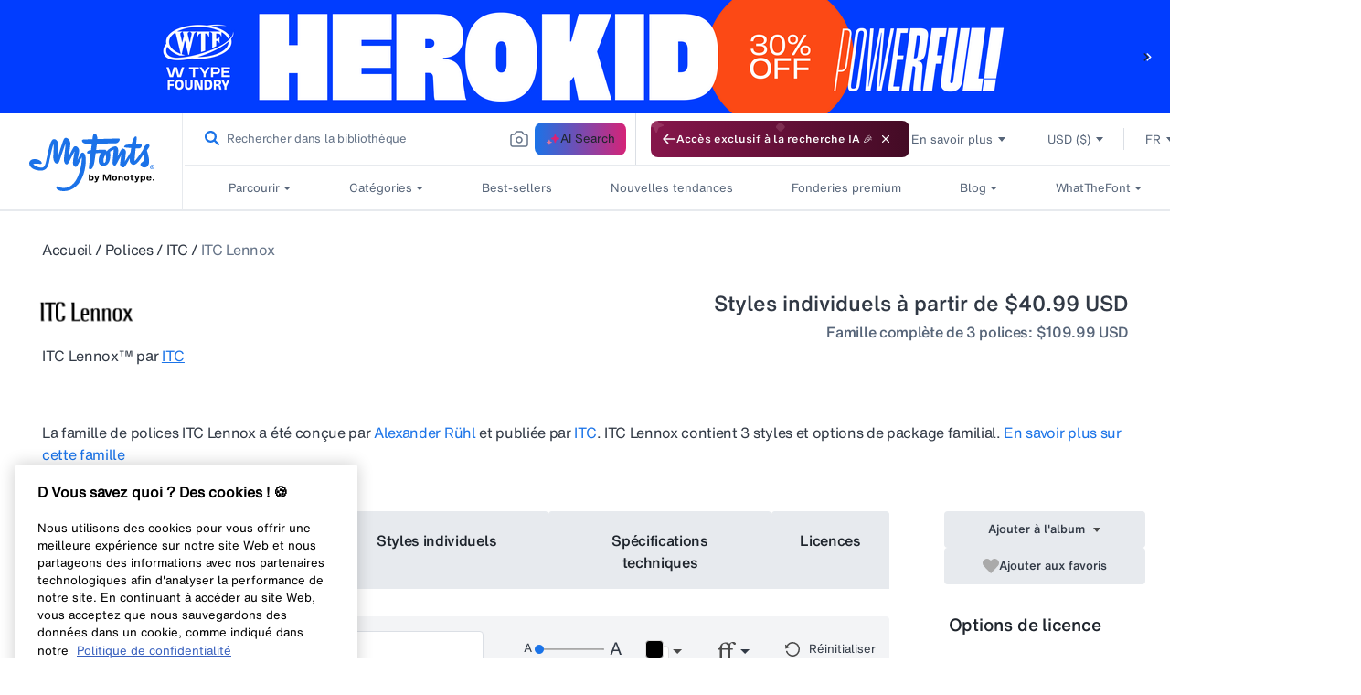

--- FILE ---
content_type: text/javascript
request_url: https://www.myfonts.com/cdn/shop/t/292/assets/owl.carousel.min.js?v=147765778341020588141767848515
body_size: 31924
content:
(()=>{"use strict";var t={79306:(t,e,r)=>{var i=r(94901),n=r(16823),o=TypeError;t.exports=function(t){if(i(t))return t;throw new o(n(t)+" is not a function")}},35548:(t,e,r)=>{var i=r(33517),n=r(16823),o=TypeError;t.exports=function(t){if(i(t))return t;throw new o(n(t)+" is not a constructor")}},73506:(t,e,r)=>{var i=r(13925),n=String,o=TypeError;t.exports=function(t){if(i(t))return t;throw new o("Can't set "+n(t)+" as a prototype")}},6469:(t,e,r)=>{var i=r(78227),n=r(2360),o=r(24913).f,s=i("unscopables"),a=Array.prototype;void 0===a[s]&&o(a,s,{configurable:!0,value:n(null)}),t.exports=function(t){a[s][t]=!0}},57829:(t,e,r)=>{var i=r(68183).charAt;t.exports=function(t,e,r){return e+(r?i(t,e).length:1)}},90679:(t,e,r)=>{var i=r(1625),n=TypeError;t.exports=function(t,e){if(i(e,t))return t;throw new n("Incorrect invocation")}},28551:(t,e,r)=>{var i=r(20034),n=String,o=TypeError;t.exports=function(t){if(i(t))return t;throw new o(n(t)+" is not an object")}},19617:(t,e,r)=>{var i=r(25397),n=r(35610),o=r(26198),s=function(t){return function(e,r,s){var a=i(e),c=o(a);if(0===c)return!t&&-1;var u,h=n(s,c);if(t&&r!=r){for(;c>h;)if((u=a[h++])!=u)return!0}else for(;c>h;h++)if((t||h in a)&&a[h]===r)return t||h||0;return!t&&-1}};t.exports={includes:s(!0),indexOf:s(!1)}},59213:(t,e,r)=>{var i=r(76080),n=r(79504),o=r(47055),s=r(48981),a=r(26198),c=r(1469),u=n([].push),h=function(t){var e=1===t,r=2===t,n=3===t,h=4===t,l=6===t,p=7===t,f=5===t||l;return function(d,g,v,m){for(var y,_,w=s(d),x=o(w),b=a(x),S=i(g,v),E=0,C=m||c,O=e?C(d,b):r||p?C(d,0):void 0;b>E;E++)if((f||E in x)&&(_=S(y=x[E],E,w),t))if(e)O[E]=_;else if(_)switch(t){case 3:return!0;case 5:return y;case 6:return E;case 2:u(O,y)}else switch(t){case 4:return!1;case 7:u(O,y)}return l?-1:n||h?h:O}};t.exports={forEach:h(0),map:h(1),filter:h(2),some:h(3),every:h(4),find:h(5),findIndex:h(6),filterReject:h(7)}},70597:(t,e,r)=>{var i=r(79039),n=r(78227),o=r(39519),s=n("species");t.exports=function(t){return o>=51||!i((function(){var e=[];return(e.constructor={})[s]=function(){return{foo:1}},1!==e[t](Boolean).foo}))}},34598:(t,e,r)=>{var i=r(79039);t.exports=function(t,e){var r=[][t];return!!r&&i((function(){r.call(null,e||function(){return 1},1)}))}},34527:(t,e,r)=>{var i=r(43724),n=r(34376),o=TypeError,s=Object.getOwnPropertyDescriptor,a=i&&!function(){if(void 0!==this)return!0;try{Object.defineProperty([],"length",{writable:!1}).length=1}catch(t){return t instanceof TypeError}}();t.exports=a?function(t,e){if(n(t)&&!s(t,"length").writable)throw new o("Cannot set read only .length");return t.length=e}:function(t,e){return t.length=e}},67680:(t,e,r)=>{var i=r(79504);t.exports=i([].slice)},87433:(t,e,r)=>{var i=r(34376),n=r(33517),o=r(20034),s=r(78227)("species"),a=Array;t.exports=function(t){var e;return i(t)&&(e=t.constructor,(n(e)&&(e===a||i(e.prototype))||o(e)&&null===(e=e[s]))&&(e=void 0)),void 0===e?a:e}},1469:(t,e,r)=>{var i=r(87433);t.exports=function(t,e){return new(i(t))(0===e?0:e)}},84428:(t,e,r)=>{var i=r(78227)("iterator"),n=!1;try{var o=0,s={next:function(){return{done:!!o++}},return:function(){n=!0}};s[i]=function(){return this},Array.from(s,(function(){throw 2}))}catch(t){}t.exports=function(t,e){try{if(!e&&!n)return!1}catch(t){return!1}var r=!1;try{var o={};o[i]=function(){return{next:function(){return{done:r=!0}}}},t(o)}catch(t){}return r}},22195:(t,e,r)=>{var i=r(79504),n=i({}.toString),o=i("".slice);t.exports=function(t){return o(n(t),8,-1)}},36955:(t,e,r)=>{var i=r(92140),n=r(94901),o=r(22195),s=r(78227)("toStringTag"),a=Object,c="Arguments"===o(function(){return arguments}());t.exports=i?o:function(t){var e,r,i;return void 0===t?"Undefined":null===t?"Null":"string"==typeof(r=function(t,e){try{return t[e]}catch(t){}}(e=a(t),s))?r:c?o(e):"Object"===(i=o(e))&&n(e.callee)?"Arguments":i}},77740:(t,e,r)=>{var i=r(39297),n=r(35031),o=r(77347),s=r(24913);t.exports=function(t,e,r){for(var a=n(e),c=s.f,u=o.f,h=0;h<a.length;h++){var l=a[h];i(t,l)||r&&i(r,l)||c(t,l,u(e,l))}}},12211:(t,e,r)=>{var i=r(79039);t.exports=!i((function(){function t(){}return t.prototype.constructor=null,Object.getPrototypeOf(new t)!==t.prototype}))},62529:t=>{t.exports=function(t,e){return{value:t,done:e}}},66699:(t,e,r)=>{var i=r(43724),n=r(24913),o=r(6980);t.exports=i?function(t,e,r){return n.f(t,e,o(1,r))}:function(t,e,r){return t[e]=r,t}},6980:t=>{t.exports=function(t,e){return{enumerable:!(1&t),configurable:!(2&t),writable:!(4&t),value:e}}},97040:(t,e,r)=>{var i=r(43724),n=r(24913),o=r(6980);t.exports=function(t,e,r){i?n.f(t,e,o(0,r)):t[e]=r}},62106:(t,e,r)=>{var i=r(50283),n=r(24913);t.exports=function(t,e,r){return r.get&&i(r.get,e,{getter:!0}),r.set&&i(r.set,e,{setter:!0}),n.f(t,e,r)}},36840:(t,e,r)=>{var i=r(94901),n=r(24913),o=r(50283),s=r(39433);t.exports=function(t,e,r,a){a||(a={});var c=a.enumerable,u=void 0!==a.name?a.name:e;if(i(r)&&o(r,u,a),a.global)c?t[e]=r:s(e,r);else{try{a.unsafe?t[e]&&(c=!0):delete t[e]}catch(t){}c?t[e]=r:n.f(t,e,{value:r,enumerable:!1,configurable:!a.nonConfigurable,writable:!a.nonWritable})}return t}},39433:(t,e,r)=>{var i=r(44576),n=Object.defineProperty;t.exports=function(t,e){try{n(i,t,{value:e,configurable:!0,writable:!0})}catch(r){i[t]=e}return e}},84606:(t,e,r)=>{var i=r(16823),n=TypeError;t.exports=function(t,e){if(!delete t[e])throw new n("Cannot delete property "+i(e)+" of "+i(t))}},43724:(t,e,r)=>{var i=r(79039);t.exports=!i((function(){return 7!==Object.defineProperty({},1,{get:function(){return 7}})[1]}))},4055:(t,e,r)=>{var i=r(44576),n=r(20034),o=i.document,s=n(o)&&n(o.createElement);t.exports=function(t){return s?o.createElement(t):{}}},96837:t=>{var e=TypeError;t.exports=function(t){if(t>9007199254740991)throw e("Maximum allowed index exceeded");return t}},67400:t=>{t.exports={CSSRuleList:0,CSSStyleDeclaration:0,CSSValueList:0,ClientRectList:0,DOMRectList:0,DOMStringList:0,DOMTokenList:1,DataTransferItemList:0,FileList:0,HTMLAllCollection:0,HTMLCollection:0,HTMLFormElement:0,HTMLSelectElement:0,MediaList:0,MimeTypeArray:0,NamedNodeMap:0,NodeList:1,PaintRequestList:0,Plugin:0,PluginArray:0,SVGLengthList:0,SVGNumberList:0,SVGPathSegList:0,SVGPointList:0,SVGStringList:0,SVGTransformList:0,SourceBufferList:0,StyleSheetList:0,TextTrackCueList:0,TextTrackList:0,TouchList:0}},79296:(t,e,r)=>{var i=r(4055)("span").classList,n=i&&i.constructor&&i.constructor.prototype;t.exports=n===Object.prototype?void 0:n},88727:t=>{t.exports=["constructor","hasOwnProperty","isPrototypeOf","propertyIsEnumerable","toLocaleString","toString","valueOf"]},44265:(t,e,r)=>{var i=r(82839);t.exports=/ipad|iphone|ipod/i.test(i)&&"undefined"!=typeof Pebble},89544:(t,e,r)=>{var i=r(82839);t.exports=/(?:ipad|iphone|ipod).*applewebkit/i.test(i)},16193:(t,e,r)=>{var i=r(84215);t.exports="NODE"===i},7860:(t,e,r)=>{var i=r(82839);t.exports=/web0s(?!.*chrome)/i.test(i)},82839:(t,e,r)=>{var i=r(44576).navigator,n=i&&i.userAgent;t.exports=n?String(n):""},39519:(t,e,r)=>{var i,n,o=r(44576),s=r(82839),a=o.process,c=o.Deno,u=a&&a.versions||c&&c.version,h=u&&u.v8;h&&(n=(i=h.split("."))[0]>0&&i[0]<4?1:+(i[0]+i[1])),!n&&s&&(!(i=s.match(/Edge\/(\d+)/))||i[1]>=74)&&(i=s.match(/Chrome\/(\d+)/))&&(n=+i[1]),t.exports=n},84215:(t,e,r)=>{var i=r(44576),n=r(82839),o=r(22195),s=function(t){return n.slice(0,t.length)===t};t.exports=s("Bun/")?"BUN":s("Cloudflare-Workers")?"CLOUDFLARE":s("Deno/")?"DENO":s("Node.js/")?"NODE":i.Bun&&"string"==typeof Bun.version?"BUN":i.Deno&&"object"==typeof Deno.version?"DENO":"process"===o(i.process)?"NODE":i.window&&i.document?"BROWSER":"REST"},46518:(t,e,r)=>{var i=r(44576),n=r(77347).f,o=r(66699),s=r(36840),a=r(39433),c=r(77740),u=r(92796);t.exports=function(t,e){var r,h,l,p,f,d=t.target,g=t.global,v=t.stat;if(r=g?i:v?i[d]||a(d,{}):i[d]&&i[d].prototype)for(h in e){if(p=e[h],l=t.dontCallGetSet?(f=n(r,h))&&f.value:r[h],!u(g?h:d+(v?".":"#")+h,t.forced)&&void 0!==l){if(typeof p==typeof l)continue;c(p,l)}(t.sham||l&&l.sham)&&o(p,"sham",!0),s(r,h,p,t)}}},79039:t=>{t.exports=function(t){try{return!!t()}catch(t){return!0}}},89228:(t,e,r)=>{r(27495);var i=r(69565),n=r(36840),o=r(57323),s=r(79039),a=r(78227),c=r(66699),u=a("species"),h=RegExp.prototype;t.exports=function(t,e,r,l){var p=a(t),f=!s((function(){var e={};return e[p]=function(){return 7},7!==""[t](e)})),d=f&&!s((function(){var e=!1,r=/a/;return"split"===t&&((r={}).constructor={},r.constructor[u]=function(){return r},r.flags="",r[p]=/./[p]),r.exec=function(){return e=!0,null},r[p](""),!e}));if(!f||!d||r){var g=/./[p],v=e(p,""[t],(function(t,e,r,n,s){var a=e.exec;return a===o||a===h.exec?f&&!s?{done:!0,value:i(g,e,r,n)}:{done:!0,value:i(t,r,e,n)}:{done:!1}}));n(String.prototype,t,v[0]),n(h,p,v[1])}l&&c(h[p],"sham",!0)}},18745:(t,e,r)=>{var i=r(40616),n=Function.prototype,o=n.apply,s=n.call;t.exports="object"==typeof Reflect&&Reflect.apply||(i?s.bind(o):function(){return s.apply(o,arguments)})},76080:(t,e,r)=>{var i=r(27476),n=r(79306),o=r(40616),s=i(i.bind);t.exports=function(t,e){return n(t),void 0===e?t:o?s(t,e):function(){return t.apply(e,arguments)}}},40616:(t,e,r)=>{var i=r(79039);t.exports=!i((function(){var t=function(){}.bind();return"function"!=typeof t||t.hasOwnProperty("prototype")}))},69565:(t,e,r)=>{var i=r(40616),n=Function.prototype.call;t.exports=i?n.bind(n):function(){return n.apply(n,arguments)}},10350:(t,e,r)=>{var i=r(43724),n=r(39297),o=Function.prototype,s=i&&Object.getOwnPropertyDescriptor,a=n(o,"name"),c=a&&"something"===function(){}.name,u=a&&(!i||i&&s(o,"name").configurable);t.exports={EXISTS:a,PROPER:c,CONFIGURABLE:u}},46706:(t,e,r)=>{var i=r(79504),n=r(79306);t.exports=function(t,e,r){try{return i(n(Object.getOwnPropertyDescriptor(t,e)[r]))}catch(t){}}},27476:(t,e,r)=>{var i=r(22195),n=r(79504);t.exports=function(t){if("Function"===i(t))return n(t)}},79504:(t,e,r)=>{var i=r(40616),n=Function.prototype,o=n.call,s=i&&n.bind.bind(o,o);t.exports=i?s:function(t){return function(){return o.apply(t,arguments)}}},97751:(t,e,r)=>{var i=r(44576),n=r(94901);t.exports=function(t,e){return arguments.length<2?(r=i[t],n(r)?r:void 0):i[t]&&i[t][e];var r}},50851:(t,e,r)=>{var i=r(36955),n=r(55966),o=r(64117),s=r(26269),a=r(78227)("iterator");t.exports=function(t){if(!o(t))return n(t,a)||n(t,"@@iterator")||s[i(t)]}},70081:(t,e,r)=>{var i=r(69565),n=r(79306),o=r(28551),s=r(16823),a=r(50851),c=TypeError;t.exports=function(t,e){var r=arguments.length<2?a(t):e;if(n(r))return o(i(r,t));throw new c(s(t)+" is not iterable")}},66933:(t,e,r)=>{var i=r(79504),n=r(34376),o=r(94901),s=r(22195),a=r(655),c=i([].push);t.exports=function(t){if(o(t))return t;if(n(t)){for(var e=t.length,r=[],i=0;i<e;i++){var u=t[i];"string"==typeof u?c(r,u):"number"!=typeof u&&"Number"!==s(u)&&"String"!==s(u)||c(r,a(u))}var h=r.length,l=!0;return function(t,e){if(l)return l=!1,e;if(n(this))return e;for(var i=0;i<h;i++)if(r[i]===t)return e}}}},55966:(t,e,r)=>{var i=r(79306),n=r(64117);t.exports=function(t,e){var r=t[e];return n(r)?void 0:i(r)}},2478:(t,e,r)=>{var i=r(79504),n=r(48981),o=Math.floor,s=i("".charAt),a=i("".replace),c=i("".slice),u=/\$([$&'`]|\d{1,2}|<[^>]*>)/g,h=/\$([$&'`]|\d{1,2})/g;t.exports=function(t,e,r,i,l,p){var f=r+t.length,d=i.length,g=h;return void 0!==l&&(l=n(l),g=u),a(p,g,(function(n,a){var u;switch(s(a,0)){case"$":return"$";case"&":return t;case"`":return c(e,0,r);case"'":return c(e,f);case"<":u=l[c(a,1,-1)];break;default:var h=+a;if(0===h)return n;if(h>d){var p=o(h/10);return 0===p?n:p<=d?void 0===i[p-1]?s(a,1):i[p-1]+s(a,1):n}u=i[h-1]}return void 0===u?"":u}))}},44576:function(t,e,r){var i=function(t){return t&&t.Math===Math&&t};t.exports=i("object"==typeof globalThis&&globalThis)||i("object"==typeof window&&window)||i("object"==typeof self&&self)||i("object"==typeof r.g&&r.g)||i("object"==typeof this&&this)||function(){return this}()||Function("return this")()},39297:(t,e,r)=>{var i=r(79504),n=r(48981),o=i({}.hasOwnProperty);t.exports=Object.hasOwn||function(t,e){return o(n(t),e)}},30421:t=>{t.exports={}},90757:t=>{t.exports=function(t,e){}},20397:(t,e,r)=>{var i=r(97751);t.exports=i("document","documentElement")},35917:(t,e,r)=>{var i=r(43724),n=r(79039),o=r(4055);t.exports=!i&&!n((function(){return 7!==Object.defineProperty(o("div"),"a",{get:function(){return 7}}).a}))},47055:(t,e,r)=>{var i=r(79504),n=r(79039),o=r(22195),s=Object,a=i("".split);t.exports=n((function(){return!s("z").propertyIsEnumerable(0)}))?function(t){return"String"===o(t)?a(t,""):s(t)}:s},23167:(t,e,r)=>{var i=r(94901),n=r(20034),o=r(52967);t.exports=function(t,e,r){var s,a;return o&&i(s=e.constructor)&&s!==r&&n(a=s.prototype)&&a!==r.prototype&&o(t,a),t}},33706:(t,e,r)=>{var i=r(79504),n=r(94901),o=r(77629),s=i(Function.toString);n(o.inspectSource)||(o.inspectSource=function(t){return s(t)}),t.exports=o.inspectSource},91181:(t,e,r)=>{var i,n,o,s=r(58622),a=r(44576),c=r(20034),u=r(66699),h=r(39297),l=r(77629),p=r(66119),f=r(30421),d="Object already initialized",g=a.TypeError,v=a.WeakMap;if(s||l.state){var m=l.state||(l.state=new v);m.get=m.get,m.has=m.has,m.set=m.set,i=function(t,e){if(m.has(t))throw new g(d);return e.facade=t,m.set(t,e),e},n=function(t){return m.get(t)||{}},o=function(t){return m.has(t)}}else{var y=p("state");f[y]=!0,i=function(t,e){if(h(t,y))throw new g(d);return e.facade=t,u(t,y,e),e},n=function(t){return h(t,y)?t[y]:{}},o=function(t){return h(t,y)}}t.exports={set:i,get:n,has:o,enforce:function(t){return o(t)?n(t):i(t,{})},getterFor:function(t){return function(e){var r;if(!c(e)||(r=n(e)).type!==t)throw new g("Incompatible receiver, "+t+" required");return r}}}},44209:(t,e,r)=>{var i=r(78227),n=r(26269),o=i("iterator"),s=Array.prototype;t.exports=function(t){return void 0!==t&&(n.Array===t||s[o]===t)}},34376:(t,e,r)=>{var i=r(22195);t.exports=Array.isArray||function(t){return"Array"===i(t)}},94901:t=>{var e="object"==typeof document&&document.all;t.exports=void 0===e&&void 0!==e?function(t){return"function"==typeof t||t===e}:function(t){return"function"==typeof t}},33517:(t,e,r)=>{var i=r(79504),n=r(79039),o=r(94901),s=r(36955),a=r(97751),c=r(33706),u=function(){},h=a("Reflect","construct"),l=/^\s*(?:class|function)\b/,p=i(l.exec),f=!l.test(u),d=function(t){if(!o(t))return!1;try{return h(u,[],t),!0}catch(t){return!1}},g=function(t){if(!o(t))return!1;switch(s(t)){case"AsyncFunction":case"GeneratorFunction":case"AsyncGeneratorFunction":return!1}try{return f||!!p(l,c(t))}catch(t){return!0}};g.sham=!0,t.exports=!h||n((function(){var t;return d(d.call)||!d(Object)||!d((function(){t=!0}))||t}))?g:d},92796:(t,e,r)=>{var i=r(79039),n=r(94901),o=/#|\.prototype\./,s=function(t,e){var r=c[a(t)];return r===h||r!==u&&(n(e)?i(e):!!e)},a=s.normalize=function(t){return String(t).replace(o,".").toLowerCase()},c=s.data={},u=s.NATIVE="N",h=s.POLYFILL="P";t.exports=s},64117:t=>{t.exports=function(t){return null==t}},20034:(t,e,r)=>{var i=r(94901);t.exports=function(t){return"object"==typeof t?null!==t:i(t)}},13925:(t,e,r)=>{var i=r(20034);t.exports=function(t){return i(t)||null===t}},96395:t=>{t.exports=!1},60788:(t,e,r)=>{var i=r(20034),n=r(22195),o=r(78227)("match");t.exports=function(t){var e;return i(t)&&(void 0!==(e=t[o])?!!e:"RegExp"===n(t))}},10757:(t,e,r)=>{var i=r(97751),n=r(94901),o=r(1625),s=r(7040),a=Object;t.exports=s?function(t){return"symbol"==typeof t}:function(t){var e=i("Symbol");return n(e)&&o(e.prototype,a(t))}},72652:(t,e,r)=>{var i=r(76080),n=r(69565),o=r(28551),s=r(16823),a=r(44209),c=r(26198),u=r(1625),h=r(70081),l=r(50851),p=r(9539),f=TypeError,d=function(t,e){this.stopped=t,this.result=e},g=d.prototype;t.exports=function(t,e,r){var v,m,y,_,w,x,b,S=r&&r.that,E=!(!r||!r.AS_ENTRIES),C=!(!r||!r.IS_RECORD),O=!(!r||!r.IS_ITERATOR),T=!(!r||!r.INTERRUPTED),j=i(e,S),$=function(t){return v&&p(v,"normal",t),new d(!0,t)},I=function(t){return E?(o(t),T?j(t[0],t[1],$):j(t[0],t[1])):T?j(t,$):j(t)};if(C)v=t.iterator;else if(O)v=t;else{if(!(m=l(t)))throw new f(s(t)+" is not iterable");if(a(m)){for(y=0,_=c(t);_>y;y++)if((w=I(t[y]))&&u(g,w))return w;return new d(!1)}v=h(t,m)}for(x=C?t.next:v.next;!(b=n(x,v)).done;){try{w=I(b.value)}catch(t){p(v,"throw",t)}if("object"==typeof w&&w&&u(g,w))return w}return new d(!1)}},9539:(t,e,r)=>{var i=r(69565),n=r(28551),o=r(55966);t.exports=function(t,e,r){var s,a;n(t);try{if(!(s=o(t,"return"))){if("throw"===e)throw r;return r}s=i(s,t)}catch(t){a=!0,s=t}if("throw"===e)throw r;if(a)throw s;return n(s),r}},33994:(t,e,r)=>{var i=r(57657).IteratorPrototype,n=r(2360),o=r(6980),s=r(10687),a=r(26269),c=function(){return this};t.exports=function(t,e,r,u){var h=e+" Iterator";return t.prototype=n(i,{next:o(+!u,r)}),s(t,h,!1,!0),a[h]=c,t}},51088:(t,e,r)=>{var i=r(46518),n=r(69565),o=r(96395),s=r(10350),a=r(94901),c=r(33994),u=r(42787),h=r(52967),l=r(10687),p=r(66699),f=r(36840),d=r(78227),g=r(26269),v=r(57657),m=s.PROPER,y=s.CONFIGURABLE,_=v.IteratorPrototype,w=v.BUGGY_SAFARI_ITERATORS,x=d("iterator"),b="keys",S="values",E="entries",C=function(){return this};t.exports=function(t,e,r,s,d,v,O){c(r,e,s);var T,j,$,I=function(t){if(t===d&&D)return D;if(!w&&t&&t in A)return A[t];switch(t){case b:case S:case E:return function(){return new r(this,t)}}return function(){return new r(this)}},P=e+" Iterator",R=!1,A=t.prototype,z=A[x]||A["@@iterator"]||d&&A[d],D=!w&&z||I(d),N="Array"===e&&A.entries||z;if(N&&(T=u(N.call(new t)))!==Object.prototype&&T.next&&(o||u(T)===_||(h?h(T,_):a(T[x])||f(T,x,C)),l(T,P,!0,!0),o&&(g[P]=C)),m&&d===S&&z&&z.name!==S&&(!o&&y?p(A,"name",S):(R=!0,D=function(){return n(z,this)})),d)if(j={values:I(S),keys:v?D:I(b),entries:I(E)},O)for($ in j)(w||R||!($ in A))&&f(A,$,j[$]);else i({target:e,proto:!0,forced:w||R},j);return o&&!O||A[x]===D||f(A,x,D,{name:d}),g[e]=D,j}},57657:(t,e,r)=>{var i,n,o,s=r(79039),a=r(94901),c=r(20034),u=r(2360),h=r(42787),l=r(36840),p=r(78227),f=r(96395),d=p("iterator"),g=!1;[].keys&&("next"in(o=[].keys())?(n=h(h(o)))!==Object.prototype&&(i=n):g=!0),!c(i)||s((function(){var t={};return i[d].call(t)!==t}))?i={}:f&&(i=u(i)),a(i[d])||l(i,d,(function(){return this})),t.exports={IteratorPrototype:i,BUGGY_SAFARI_ITERATORS:g}},26269:t=>{t.exports={}},26198:(t,e,r)=>{var i=r(18014);t.exports=function(t){return i(t.length)}},50283:(t,e,r)=>{var i=r(79504),n=r(79039),o=r(94901),s=r(39297),a=r(43724),c=r(10350).CONFIGURABLE,u=r(33706),h=r(91181),l=h.enforce,p=h.get,f=String,d=Object.defineProperty,g=i("".slice),v=i("".replace),m=i([].join),y=a&&!n((function(){return 8!==d((function(){}),"length",{value:8}).length})),_=String(String).split("String"),w=t.exports=function(t,e,r){"Symbol("===g(f(e),0,7)&&(e="["+v(f(e),/^Symbol\(([^)]*)\).*$/,"$1")+"]"),r&&r.getter&&(e="get "+e),r&&r.setter&&(e="set "+e),(!s(t,"name")||c&&t.name!==e)&&(a?d(t,"name",{value:e,configurable:!0}):t.name=e),y&&r&&s(r,"arity")&&t.length!==r.arity&&d(t,"length",{value:r.arity});try{r&&s(r,"constructor")&&r.constructor?a&&d(t,"prototype",{writable:!1}):t.prototype&&(t.prototype=void 0)}catch(t){}var i=l(t);return s(i,"source")||(i.source=m(_,"string"==typeof e?e:"")),t};Function.prototype.toString=w((function(){return o(this)&&p(this).source||u(this)}),"toString")},80741:t=>{var e=Math.ceil,r=Math.floor;t.exports=Math.trunc||function(t){var i=+t;return(i>0?r:e)(i)}},91955:(t,e,r)=>{var i,n,o,s,a,c=r(44576),u=r(93389),h=r(76080),l=r(59225).set,p=r(18265),f=r(89544),d=r(44265),g=r(7860),v=r(16193),m=c.MutationObserver||c.WebKitMutationObserver,y=c.document,_=c.process,w=c.Promise,x=u("queueMicrotask");if(!x){var b=new p,S=function(){var t,e;for(v&&(t=_.domain)&&t.exit();e=b.get();)try{e()}catch(t){throw b.head&&i(),t}t&&t.enter()};f||v||g||!m||!y?!d&&w&&w.resolve?((s=w.resolve(void 0)).constructor=w,a=h(s.then,s),i=function(){a(S)}):v?i=function(){_.nextTick(S)}:(l=h(l,c),i=function(){l(S)}):(n=!0,o=y.createTextNode(""),new m(S).observe(o,{characterData:!0}),i=function(){o.data=n=!n}),x=function(t){b.head||i(),b.add(t)}}t.exports=x},36043:(t,e,r)=>{var i=r(79306),n=TypeError,o=function(t){var e,r;this.promise=new t((function(t,i){if(void 0!==e||void 0!==r)throw new n("Bad Promise constructor");e=t,r=i})),this.resolve=i(e),this.reject=i(r)};t.exports.f=function(t){return new o(t)}},33904:(t,e,r)=>{var i=r(44576),n=r(79039),o=r(79504),s=r(655),a=r(43802).trim,c=r(47452),u=o("".charAt),h=i.parseFloat,l=i.Symbol,p=l&&l.iterator,f=1/h(c+"-0")!=-1/0||p&&!n((function(){h(Object(p))}));t.exports=f?function(t){var e=a(s(t)),r=h(e);return 0===r&&"-"===u(e,0)?-0:r}:h},2360:(t,e,r)=>{var i,n=r(28551),o=r(96801),s=r(88727),a=r(30421),c=r(20397),u=r(4055),h=r(66119),l="prototype",p="script",f=h("IE_PROTO"),d=function(){},g=function(t){return"<"+p+">"+t+"</"+p+">"},v=function(t){t.write(g("")),t.close();var e=t.parentWindow.Object;return t=null,e},m=function(){try{i=new ActiveXObject("htmlfile")}catch(t){}var t,e,r;m="undefined"!=typeof document?document.domain&&i?v(i):(e=u("iframe"),r="java"+p+":",e.style.display="none",c.appendChild(e),e.src=String(r),(t=e.contentWindow.document).open(),t.write(g("document.F=Object")),t.close(),t.F):v(i);for(var n=s.length;n--;)delete m[l][s[n]];return m()};a[f]=!0,t.exports=Object.create||function(t,e){var r;return null!==t?(d[l]=n(t),r=new d,d[l]=null,r[f]=t):r=m(),void 0===e?r:o.f(r,e)}},96801:(t,e,r)=>{var i=r(43724),n=r(48686),o=r(24913),s=r(28551),a=r(25397),c=r(71072);e.f=i&&!n?Object.defineProperties:function(t,e){s(t);for(var r,i=a(e),n=c(e),u=n.length,h=0;u>h;)o.f(t,r=n[h++],i[r]);return t}},24913:(t,e,r)=>{var i=r(43724),n=r(35917),o=r(48686),s=r(28551),a=r(56969),c=TypeError,u=Object.defineProperty,h=Object.getOwnPropertyDescriptor,l="enumerable",p="configurable",f="writable";e.f=i?o?function(t,e,r){if(s(t),e=a(e),s(r),"function"==typeof t&&"prototype"===e&&"value"in r&&f in r&&!r[f]){var i=h(t,e);i&&i[f]&&(t[e]=r.value,r={configurable:p in r?r[p]:i[p],enumerable:l in r?r[l]:i[l],writable:!1})}return u(t,e,r)}:u:function(t,e,r){if(s(t),e=a(e),s(r),n)try{return u(t,e,r)}catch(t){}if("get"in r||"set"in r)throw new c("Accessors not supported");return"value"in r&&(t[e]=r.value),t}},77347:(t,e,r)=>{var i=r(43724),n=r(69565),o=r(48773),s=r(6980),a=r(25397),c=r(56969),u=r(39297),h=r(35917),l=Object.getOwnPropertyDescriptor;e.f=i?l:function(t,e){if(t=a(t),e=c(e),h)try{return l(t,e)}catch(t){}if(u(t,e))return s(!n(o.f,t,e),t[e])}},10298:(t,e,r)=>{var i=r(22195),n=r(25397),o=r(38480).f,s=r(67680),a="object"==typeof window&&window&&Object.getOwnPropertyNames?Object.getOwnPropertyNames(window):[];t.exports.f=function(t){return a&&"Window"===i(t)?function(t){try{return o(t)}catch(t){return s(a)}}(t):o(n(t))}},38480:(t,e,r)=>{var i=r(61828),n=r(88727).concat("length","prototype");e.f=Object.getOwnPropertyNames||function(t){return i(t,n)}},33717:(t,e)=>{e.f=Object.getOwnPropertySymbols},42787:(t,e,r)=>{var i=r(39297),n=r(94901),o=r(48981),s=r(66119),a=r(12211),c=s("IE_PROTO"),u=Object,h=u.prototype;t.exports=a?u.getPrototypeOf:function(t){var e=o(t);if(i(e,c))return e[c];var r=e.constructor;return n(r)&&e instanceof r?r.prototype:e instanceof u?h:null}},1625:(t,e,r)=>{var i=r(79504);t.exports=i({}.isPrototypeOf)},61828:(t,e,r)=>{var i=r(79504),n=r(39297),o=r(25397),s=r(19617).indexOf,a=r(30421),c=i([].push);t.exports=function(t,e){var r,i=o(t),u=0,h=[];for(r in i)!n(a,r)&&n(i,r)&&c(h,r);for(;e.length>u;)n(i,r=e[u++])&&(~s(h,r)||c(h,r));return h}},71072:(t,e,r)=>{var i=r(61828),n=r(88727);t.exports=Object.keys||function(t){return i(t,n)}},48773:(t,e)=>{var r={}.propertyIsEnumerable,i=Object.getOwnPropertyDescriptor,n=i&&!r.call({1:2},1);e.f=n?function(t){var e=i(this,t);return!!e&&e.enumerable}:r},52967:(t,e,r)=>{var i=r(46706),n=r(20034),o=r(67750),s=r(73506);t.exports=Object.setPrototypeOf||("__proto__"in{}?function(){var t,e=!1,r={};try{(t=i(Object.prototype,"__proto__","set"))(r,[]),e=r instanceof Array}catch(t){}return function(r,i){return o(r),s(i),n(r)?(e?t(r,i):r.__proto__=i,r):r}}():void 0)},53179:(t,e,r)=>{var i=r(92140),n=r(36955);t.exports=i?{}.toString:function(){return"[object "+n(this)+"]"}},84270:(t,e,r)=>{var i=r(69565),n=r(94901),o=r(20034),s=TypeError;t.exports=function(t,e){var r,a;if("string"===e&&n(r=t.toString)&&!o(a=i(r,t)))return a;if(n(r=t.valueOf)&&!o(a=i(r,t)))return a;if("string"!==e&&n(r=t.toString)&&!o(a=i(r,t)))return a;throw new s("Can't convert object to primitive value")}},35031:(t,e,r)=>{var i=r(97751),n=r(79504),o=r(38480),s=r(33717),a=r(28551),c=n([].concat);t.exports=i("Reflect","ownKeys")||function(t){var e=o.f(a(t)),r=s.f;return r?c(e,r(t)):e}},19167:(t,e,r)=>{var i=r(44576);t.exports=i},1103:t=>{t.exports=function(t){try{return{error:!1,value:t()}}catch(t){return{error:!0,value:t}}}},10916:(t,e,r)=>{var i=r(44576),n=r(80550),o=r(94901),s=r(92796),a=r(33706),c=r(78227),u=r(84215),h=r(96395),l=r(39519),p=n&&n.prototype,f=c("species"),d=!1,g=o(i.PromiseRejectionEvent),v=s("Promise",(function(){var t=a(n),e=t!==String(n);if(!e&&66===l)return!0;if(h&&(!p.catch||!p.finally))return!0;if(!l||l<51||!/native code/.test(t)){var r=new n((function(t){t(1)})),i=function(t){t((function(){}),(function(){}))};if((r.constructor={})[f]=i,!(d=r.then((function(){}))instanceof i))return!0}return!(e||"BROWSER"!==u&&"DENO"!==u||g)}));t.exports={CONSTRUCTOR:v,REJECTION_EVENT:g,SUBCLASSING:d}},80550:(t,e,r)=>{var i=r(44576);t.exports=i.Promise},93438:(t,e,r)=>{var i=r(28551),n=r(20034),o=r(36043);t.exports=function(t,e){if(i(t),n(e)&&e.constructor===t)return e;var r=o.f(t);return(0,r.resolve)(e),r.promise}},90537:(t,e,r)=>{var i=r(80550),n=r(84428),o=r(10916).CONSTRUCTOR;t.exports=o||!n((function(t){i.all(t).then(void 0,(function(){}))}))},11056:(t,e,r)=>{var i=r(24913).f;t.exports=function(t,e,r){r in t||i(t,r,{configurable:!0,get:function(){return e[r]},set:function(t){e[r]=t}})}},18265:t=>{var e=function(){this.head=null,this.tail=null};e.prototype={add:function(t){var e={item:t,next:null},r=this.tail;r?r.next=e:this.head=e,this.tail=e},get:function(){var t=this.head;if(t)return null===(this.head=t.next)&&(this.tail=null),t.item}},t.exports=e},56682:(t,e,r)=>{var i=r(69565),n=r(28551),o=r(94901),s=r(22195),a=r(57323),c=TypeError;t.exports=function(t,e){var r=t.exec;if(o(r)){var u=i(r,t,e);return null!==u&&n(u),u}if("RegExp"===s(t))return i(a,t,e);throw new c("RegExp#exec called on incompatible receiver")}},57323:(t,e,r)=>{var i,n,o=r(69565),s=r(79504),a=r(655),c=r(67979),u=r(58429),h=r(25745),l=r(2360),p=r(91181).get,f=r(83635),d=r(18814),g=h("native-string-replace",String.prototype.replace),v=RegExp.prototype.exec,m=v,y=s("".charAt),_=s("".indexOf),w=s("".replace),x=s("".slice),b=(n=/b*/g,o(v,i=/a/,"a"),o(v,n,"a"),0!==i.lastIndex||0!==n.lastIndex),S=u.BROKEN_CARET,E=void 0!==/()??/.exec("")[1];(b||E||S||f||d)&&(m=function(t){var e,r,i,n,s,u,h,f=this,d=p(f),C=a(t),O=d.raw;if(O)return O.lastIndex=f.lastIndex,e=o(m,O,C),f.lastIndex=O.lastIndex,e;var T=d.groups,j=S&&f.sticky,$=o(c,f),I=f.source,P=0,R=C;if(j&&($=w($,"y",""),-1===_($,"g")&&($+="g"),R=x(C,f.lastIndex),f.lastIndex>0&&(!f.multiline||f.multiline&&"\n"!==y(C,f.lastIndex-1))&&(I="(?: "+I+")",R=" "+R,P++),r=new RegExp("^(?:"+I+")",$)),E&&(r=new RegExp("^"+I+"$(?!\\s)",$)),b&&(i=f.lastIndex),n=o(v,j?r:f,R),j?n?(n.input=x(n.input,P),n[0]=x(n[0],P),n.index=f.lastIndex,f.lastIndex+=n[0].length):f.lastIndex=0:b&&n&&(f.lastIndex=f.global?n.index+n[0].length:i),E&&n&&n.length>1&&o(g,n[0],r,(function(){for(s=1;s<arguments.length-2;s++)void 0===arguments[s]&&(n[s]=void 0)})),n&&T)for(n.groups=u=l(null),s=0;s<T.length;s++)u[(h=T[s])[0]]=n[h[1]];return n}),t.exports=m},67979:(t,e,r)=>{var i=r(28551);t.exports=function(){var t=i(this),e="";return t.hasIndices&&(e+="d"),t.global&&(e+="g"),t.ignoreCase&&(e+="i"),t.multiline&&(e+="m"),t.dotAll&&(e+="s"),t.unicode&&(e+="u"),t.unicodeSets&&(e+="v"),t.sticky&&(e+="y"),e}},61034:(t,e,r)=>{var i=r(69565),n=r(39297),o=r(1625),s=r(67979),a=RegExp.prototype;t.exports=function(t){var e=t.flags;return void 0!==e||"flags"in a||n(t,"flags")||!o(a,t)?e:i(s,t)}},58429:(t,e,r)=>{var i=r(79039),n=r(44576).RegExp,o=i((function(){var t=n("a","y");return t.lastIndex=2,null!==t.exec("abcd")})),s=o||i((function(){return!n("a","y").sticky})),a=o||i((function(){var t=n("^r","gy");return t.lastIndex=2,null!==t.exec("str")}));t.exports={BROKEN_CARET:a,MISSED_STICKY:s,UNSUPPORTED_Y:o}},83635:(t,e,r)=>{var i=r(79039),n=r(44576).RegExp;t.exports=i((function(){var t=n(".","s");return!(t.dotAll&&t.test("\n")&&"s"===t.flags)}))},18814:(t,e,r)=>{var i=r(79039),n=r(44576).RegExp;t.exports=i((function(){var t=n("(?<a>b)","g");return"b"!==t.exec("b").groups.a||"bc"!=="b".replace(t,"$<a>c")}))},67750:(t,e,r)=>{var i=r(64117),n=TypeError;t.exports=function(t){if(i(t))throw new n("Can't call method on "+t);return t}},93389:(t,e,r)=>{var i=r(44576),n=r(43724),o=Object.getOwnPropertyDescriptor;t.exports=function(t){if(!n)return i[t];var e=o(i,t);return e&&e.value}},79472:(t,e,r)=>{var i,n=r(44576),o=r(18745),s=r(94901),a=r(84215),c=r(82839),u=r(67680),h=r(22812),l=n.Function,p=/MSIE .\./.test(c)||"BUN"===a&&((i=n.Bun.version.split(".")).length<3||"0"===i[0]&&(i[1]<3||"3"===i[1]&&"0"===i[2]));t.exports=function(t,e){var r=e?2:1;return p?function(i,n){var a=h(arguments.length,1)>r,c=s(i)?i:l(i),p=a?u(arguments,r):[],f=a?function(){o(c,this,p)}:c;return e?t(f,n):t(f)}:t}},87633:(t,e,r)=>{var i=r(97751),n=r(62106),o=r(78227),s=r(43724),a=o("species");t.exports=function(t){var e=i(t);s&&e&&!e[a]&&n(e,a,{configurable:!0,get:function(){return this}})}},10687:(t,e,r)=>{var i=r(24913).f,n=r(39297),o=r(78227)("toStringTag");t.exports=function(t,e,r){t&&!r&&(t=t.prototype),t&&!n(t,o)&&i(t,o,{configurable:!0,value:e})}},66119:(t,e,r)=>{var i=r(25745),n=r(33392),o=i("keys");t.exports=function(t){return o[t]||(o[t]=n(t))}},77629:(t,e,r)=>{var i=r(96395),n=r(44576),o=r(39433),s="__core-js_shared__",a=t.exports=n[s]||o(s,{});(a.versions||(a.versions=[])).push({version:"3.40.0",mode:i?"pure":"global",copyright:"© 2014-2025 Denis Pushkarev (zloirock.ru)",license:"https://github.com/zloirock/core-js/blob/v3.40.0/LICENSE",source:"https://github.com/zloirock/core-js"})},25745:(t,e,r)=>{var i=r(77629);t.exports=function(t,e){return i[t]||(i[t]=e||{})}},2293:(t,e,r)=>{var i=r(28551),n=r(35548),o=r(64117),s=r(78227)("species");t.exports=function(t,e){var r,a=i(t).constructor;return void 0===a||o(r=i(a)[s])?e:n(r)}},68183:(t,e,r)=>{var i=r(79504),n=r(91291),o=r(655),s=r(67750),a=i("".charAt),c=i("".charCodeAt),u=i("".slice),h=function(t){return function(e,r){var i,h,l=o(s(e)),p=n(r),f=l.length;return p<0||p>=f?t?"":void 0:(i=c(l,p))<55296||i>56319||p+1===f||(h=c(l,p+1))<56320||h>57343?t?a(l,p):i:t?u(l,p,p+2):h-56320+(i-55296<<10)+65536}};t.exports={codeAt:h(!1),charAt:h(!0)}},72333:(t,e,r)=>{var i=r(91291),n=r(655),o=r(67750),s=RangeError;t.exports=function(t){var e=n(o(this)),r="",a=i(t);if(a<0||a===1/0)throw new s("Wrong number of repetitions");for(;a>0;(a>>>=1)&&(e+=e))1&a&&(r+=e);return r}},43802:(t,e,r)=>{var i=r(79504),n=r(67750),o=r(655),s=r(47452),a=i("".replace),c=RegExp("^["+s+"]+"),u=RegExp("(^|[^"+s+"])["+s+"]+$"),h=function(t){return function(e){var r=o(n(e));return 1&t&&(r=a(r,c,"")),2&t&&(r=a(r,u,"$1")),r}};t.exports={start:h(1),end:h(2),trim:h(3)}},4495:(t,e,r)=>{var i=r(39519),n=r(79039),o=r(44576).String;t.exports=!!Object.getOwnPropertySymbols&&!n((function(){var t=Symbol("symbol detection");return!o(t)||!(Object(t)instanceof Symbol)||!Symbol.sham&&i&&i<41}))},58242:(t,e,r)=>{var i=r(69565),n=r(97751),o=r(78227),s=r(36840);t.exports=function(){var t=n("Symbol"),e=t&&t.prototype,r=e&&e.valueOf,a=o("toPrimitive");e&&!e[a]&&s(e,a,(function(t){return i(r,this)}),{arity:1})}},91296:(t,e,r)=>{var i=r(4495);t.exports=i&&!!Symbol.for&&!!Symbol.keyFor},59225:(t,e,r)=>{var i,n,o,s,a=r(44576),c=r(18745),u=r(76080),h=r(94901),l=r(39297),p=r(79039),f=r(20397),d=r(67680),g=r(4055),v=r(22812),m=r(89544),y=r(16193),_=a.setImmediate,w=a.clearImmediate,x=a.process,b=a.Dispatch,S=a.Function,E=a.MessageChannel,C=a.String,O=0,T={},j="onreadystatechange";p((function(){i=a.location}));var $=function(t){if(l(T,t)){var e=T[t];delete T[t],e()}},I=function(t){return function(){$(t)}},P=function(t){$(t.data)},R=function(t){a.postMessage(C(t),i.protocol+"//"+i.host)};_&&w||(_=function(t){v(arguments.length,1);var e=h(t)?t:S(t),r=d(arguments,1);return T[++O]=function(){c(e,void 0,r)},n(O),O},w=function(t){delete T[t]},y?n=function(t){x.nextTick(I(t))}:b&&b.now?n=function(t){b.now(I(t))}:E&&!m?(s=(o=new E).port2,o.port1.onmessage=P,n=u(s.postMessage,s)):a.addEventListener&&h(a.postMessage)&&!a.importScripts&&i&&"file:"!==i.protocol&&!p(R)?(n=R,a.addEventListener("message",P,!1)):n=j in g("script")?function(t){f.appendChild(g("script"))[j]=function(){f.removeChild(this),$(t)}}:function(t){setTimeout(I(t),0)}),t.exports={set:_,clear:w}},31240:(t,e,r)=>{var i=r(79504);t.exports=i(1..valueOf)},35610:(t,e,r)=>{var i=r(91291),n=Math.max,o=Math.min;t.exports=function(t,e){var r=i(t);return r<0?n(r+e,0):o(r,e)}},25397:(t,e,r)=>{var i=r(47055),n=r(67750);t.exports=function(t){return i(n(t))}},91291:(t,e,r)=>{var i=r(80741);t.exports=function(t){var e=+t;return e!=e||0===e?0:i(e)}},18014:(t,e,r)=>{var i=r(91291),n=Math.min;t.exports=function(t){var e=i(t);return e>0?n(e,9007199254740991):0}},48981:(t,e,r)=>{var i=r(67750),n=Object;t.exports=function(t){return n(i(t))}},72777:(t,e,r)=>{var i=r(69565),n=r(20034),o=r(10757),s=r(55966),a=r(84270),c=r(78227),u=TypeError,h=c("toPrimitive");t.exports=function(t,e){if(!n(t)||o(t))return t;var r,c=s(t,h);if(c){if(void 0===e&&(e="default"),r=i(c,t,e),!n(r)||o(r))return r;throw new u("Can't convert object to primitive value")}return void 0===e&&(e="number"),a(t,e)}},56969:(t,e,r)=>{var i=r(72777),n=r(10757);t.exports=function(t){var e=i(t,"string");return n(e)?e:e+""}},92140:(t,e,r)=>{var i={};i[r(78227)("toStringTag")]="z",t.exports="[object z]"===String(i)},655:(t,e,r)=>{var i=r(36955),n=String;t.exports=function(t){if("Symbol"===i(t))throw new TypeError("Cannot convert a Symbol value to a string");return n(t)}},16823:t=>{var e=String;t.exports=function(t){try{return e(t)}catch(t){return"Object"}}},33392:(t,e,r)=>{var i=r(79504),n=0,o=Math.random(),s=i(1..toString);t.exports=function(t){return"Symbol("+(void 0===t?"":t)+")_"+s(++n+o,36)}},7040:(t,e,r)=>{var i=r(4495);t.exports=i&&!Symbol.sham&&"symbol"==typeof Symbol.iterator},48686:(t,e,r)=>{var i=r(43724),n=r(79039);t.exports=i&&n((function(){return 42!==Object.defineProperty((function(){}),"prototype",{value:42,writable:!1}).prototype}))},22812:t=>{var e=TypeError;t.exports=function(t,r){if(t<r)throw new e("Not enough arguments");return t}},58622:(t,e,r)=>{var i=r(44576),n=r(94901),o=i.WeakMap;t.exports=n(o)&&/native code/.test(String(o))},70511:(t,e,r)=>{var i=r(19167),n=r(39297),o=r(1951),s=r(24913).f;t.exports=function(t){var e=i.Symbol||(i.Symbol={});n(e,t)||s(e,t,{value:o.f(t)})}},1951:(t,e,r)=>{var i=r(78227);e.f=i},78227:(t,e,r)=>{var i=r(44576),n=r(25745),o=r(39297),s=r(33392),a=r(4495),c=r(7040),u=i.Symbol,h=n("wks"),l=c?u.for||u:u&&u.withoutSetter||s;t.exports=function(t){return o(h,t)||(h[t]=a&&o(u,t)?u[t]:l("Symbol."+t)),h[t]}},47452:t=>{t.exports="\t\n\v\f\r                　\u2028\u2029\ufeff"},28706:(t,e,r)=>{var i=r(46518),n=r(79039),o=r(34376),s=r(20034),a=r(48981),c=r(26198),u=r(96837),h=r(97040),l=r(1469),p=r(70597),f=r(78227),d=r(39519),g=f("isConcatSpreadable"),v=d>=51||!n((function(){var t=[];return t[g]=!1,t.concat()[0]!==t})),m=function(t){if(!s(t))return!1;var e=t[g];return void 0!==e?!!e:o(t)};i({target:"Array",proto:!0,arity:1,forced:!v||!p("concat")},{concat:function(t){var e,r,i,n,o,s=a(this),p=l(s,0),f=0;for(e=-1,i=arguments.length;e<i;e++)if(m(o=-1===e?s:arguments[e]))for(n=c(o),u(f+n),r=0;r<n;r++,f++)r in o&&h(p,f,o[r]);else u(f+1),h(p,f++,o);return p.length=f,p}})},2008:(t,e,r)=>{var i=r(46518),n=r(59213).filter;i({target:"Array",proto:!0,forced:!r(70597)("filter")},{filter:function(t){return n(this,t,arguments.length>1?arguments[1]:void 0)}})},50113:(t,e,r)=>{var i=r(46518),n=r(59213).find,o=r(6469),s="find",a=!0;s in[]&&Array(1)[s]((function(){a=!1})),i({target:"Array",proto:!0,forced:a},{find:function(t){return n(this,t,arguments.length>1?arguments[1]:void 0)}}),o(s)},25276:(t,e,r)=>{var i=r(46518),n=r(27476),o=r(19617).indexOf,s=r(34598),a=n([].indexOf),c=!!a&&1/a([1],1,-0)<0;i({target:"Array",proto:!0,forced:c||!s("indexOf")},{indexOf:function(t){var e=arguments.length>1?arguments[1]:void 0;return c?a(this,t,e)||0:o(this,t,e)}})},23792:(t,e,r)=>{var i=r(25397),n=r(6469),o=r(26269),s=r(91181),a=r(24913).f,c=r(51088),u=r(62529),h=r(96395),l=r(43724),p="Array Iterator",f=s.set,d=s.getterFor(p);t.exports=c(Array,"Array",(function(t,e){f(this,{type:p,target:i(t),index:0,kind:e})}),(function(){var t=d(this),e=t.target,r=t.index++;if(!e||r>=e.length)return t.target=null,u(void 0,!0);switch(t.kind){case"keys":return u(r,!1);case"values":return u(e[r],!1)}return u([r,e[r]],!1)}),"values");var g=o.Arguments=o.Array;if(n("keys"),n("values"),n("entries"),!h&&l&&"values"!==g.name)try{a(g,"name",{value:"values"})}catch(t){}},48598:(t,e,r)=>{var i=r(46518),n=r(79504),o=r(47055),s=r(25397),a=r(34598),c=n([].join);i({target:"Array",proto:!0,forced:o!==Object||!a("join",",")},{join:function(t){return c(s(this),void 0===t?",":t)}})},62062:(t,e,r)=>{var i=r(46518),n=r(59213).map;i({target:"Array",proto:!0,forced:!r(70597)("map")},{map:function(t){return n(this,t,arguments.length>1?arguments[1]:void 0)}})},34782:(t,e,r)=>{var i=r(46518),n=r(34376),o=r(33517),s=r(20034),a=r(35610),c=r(26198),u=r(25397),h=r(97040),l=r(78227),p=r(70597),f=r(67680),d=p("slice"),g=l("species"),v=Array,m=Math.max;i({target:"Array",proto:!0,forced:!d},{slice:function(t,e){var r,i,l,p=u(this),d=c(p),y=a(t,d),_=a(void 0===e?d:e,d);if(n(p)&&(r=p.constructor,(o(r)&&(r===v||n(r.prototype))||s(r)&&null===(r=r[g]))&&(r=void 0),r===v||void 0===r))return f(p,y,_);for(i=new(void 0===r?v:r)(m(_-y,0)),l=0;y<_;y++,l++)y in p&&h(i,l,p[y]);return i.length=l,i}})},54554:(t,e,r)=>{var i=r(46518),n=r(48981),o=r(35610),s=r(91291),a=r(26198),c=r(34527),u=r(96837),h=r(1469),l=r(97040),p=r(84606),f=r(70597)("splice"),d=Math.max,g=Math.min;i({target:"Array",proto:!0,forced:!f},{splice:function(t,e){var r,i,f,v,m,y,_=n(this),w=a(_),x=o(t,w),b=arguments.length;for(0===b?r=i=0:1===b?(r=0,i=w-x):(r=b-2,i=g(d(s(e),0),w-x)),u(w+r-i),f=h(_,i),v=0;v<i;v++)(m=x+v)in _&&l(f,v,_[m]);if(f.length=i,r<i){for(v=x;v<w-i;v++)y=v+r,(m=v+i)in _?_[y]=_[m]:p(_,y);for(v=w;v>w-i+r;v--)p(_,v-1)}else if(r>i)for(v=w-i;v>x;v--)y=v+r-1,(m=v+i-1)in _?_[y]=_[m]:p(_,y);for(v=0;v<r;v++)_[v+x]=arguments[v+2];return c(_,w-i+r),f}})},23288:(t,e,r)=>{var i=r(79504),n=r(36840),o=Date.prototype,s="Invalid Date",a="toString",c=i(o[a]),u=i(o.getTime);String(new Date(NaN))!==s&&n(o,a,(function(){var t=u(this);return t==t?c(this):s}))},62010:(t,e,r)=>{var i=r(43724),n=r(10350).EXISTS,o=r(79504),s=r(62106),a=Function.prototype,c=o(a.toString),u=/function\b(?:\s|\/\*[\S\s]*?\*\/|\/\/[^\n\r]*[\n\r]+)*([^\s(/]*)/,h=o(u.exec);i&&!n&&s(a,"name",{configurable:!0,get:function(){try{return h(u,c(this))[1]}catch(t){return""}}})},33110:(t,e,r)=>{var i=r(46518),n=r(97751),o=r(18745),s=r(69565),a=r(79504),c=r(79039),u=r(94901),h=r(10757),l=r(67680),p=r(66933),f=r(4495),d=String,g=n("JSON","stringify"),v=a(/./.exec),m=a("".charAt),y=a("".charCodeAt),_=a("".replace),w=a(1..toString),x=/[\uD800-\uDFFF]/g,b=/^[\uD800-\uDBFF]$/,S=/^[\uDC00-\uDFFF]$/,E=!f||c((function(){var t=n("Symbol")("stringify detection");return"[null]"!==g([t])||"{}"!==g({a:t})||"{}"!==g(Object(t))})),C=c((function(){return'"\\udf06\\ud834"'!==g("\udf06\ud834")||'"\\udead"'!==g("\udead")})),O=function(t,e){var r=l(arguments),i=p(e);if(u(i)||void 0!==t&&!h(t))return r[1]=function(t,e){if(u(i)&&(e=s(i,this,d(t),e)),!h(e))return e},o(g,null,r)},T=function(t,e,r){var i=m(r,e-1),n=m(r,e+1);return v(b,t)&&!v(S,n)||v(S,t)&&!v(b,i)?"\\u"+w(y(t,0),16):t};g&&i({target:"JSON",stat:!0,arity:3,forced:E||C},{stringify:function(t,e,r){var i=l(arguments),n=o(E?O:g,null,i);return C&&"string"==typeof n?_(n,x,T):n}})},2892:(t,e,r)=>{var i=r(46518),n=r(96395),o=r(43724),s=r(44576),a=r(19167),c=r(79504),u=r(92796),h=r(39297),l=r(23167),p=r(1625),f=r(10757),d=r(72777),g=r(79039),v=r(38480).f,m=r(77347).f,y=r(24913).f,_=r(31240),w=r(43802).trim,x="Number",b=s[x],S=a[x],E=b.prototype,C=s.TypeError,O=c("".slice),T=c("".charCodeAt),j=function(t){var e,r,i,n,o,s,a,c,u=d(t,"number");if(f(u))throw new C("Cannot convert a Symbol value to a number");if("string"==typeof u&&u.length>2)if(u=w(u),43===(e=T(u,0))||45===e){if(88===(r=T(u,2))||120===r)return NaN}else if(48===e){switch(T(u,1)){case 66:case 98:i=2,n=49;break;case 79:case 111:i=8,n=55;break;default:return+u}for(s=(o=O(u,2)).length,a=0;a<s;a++)if((c=T(o,a))<48||c>n)return NaN;return parseInt(o,i)}return+u},$=u(x,!b(" 0o1")||!b("0b1")||b("+0x1")),I=function(t){var e,r=arguments.length<1?0:b(function(t){var e=d(t,"number");return"bigint"==typeof e?e:j(e)}(t));return p(E,e=this)&&g((function(){_(e)}))?l(Object(r),this,I):r};I.prototype=E,$&&!n&&(E.constructor=I),i({global:!0,constructor:!0,wrap:!0,forced:$},{Number:I});var P=function(t,e){for(var r,i=o?v(e):"MAX_VALUE,MIN_VALUE,NaN,NEGATIVE_INFINITY,POSITIVE_INFINITY,EPSILON,MAX_SAFE_INTEGER,MIN_SAFE_INTEGER,isFinite,isInteger,isNaN,isSafeInteger,parseFloat,parseInt,fromString,range".split(","),n=0;i.length>n;n++)h(e,r=i[n])&&!h(t,r)&&y(t,r,m(e,r))};n&&S&&P(a[x],S),($||n)&&P(a[x],b)},9868:(t,e,r)=>{var i=r(46518),n=r(79504),o=r(91291),s=r(31240),a=r(72333),c=r(79039),u=RangeError,h=String,l=Math.floor,p=n(a),f=n("".slice),d=n(1..toFixed),g=function(t,e,r){return 0===e?r:e%2==1?g(t,e-1,r*t):g(t*t,e/2,r)},v=function(t,e,r){for(var i=-1,n=r;++i<6;)n+=e*t[i],t[i]=n%1e7,n=l(n/1e7)},m=function(t,e){for(var r=6,i=0;--r>=0;)i+=t[r],t[r]=l(i/e),i=i%e*1e7},y=function(t){for(var e=6,r="";--e>=0;)if(""!==r||0===e||0!==t[e]){var i=h(t[e]);r=""===r?i:r+p("0",7-i.length)+i}return r};i({target:"Number",proto:!0,forced:c((function(){return"0.000"!==d(8e-5,3)||"1"!==d(.9,0)||"1.25"!==d(1.255,2)||"1000000000000000128"!==d(0xde0b6b3a7640080,0)}))||!c((function(){d({})}))},{toFixed:function(t){var e,r,i,n,a=s(this),c=o(t),l=[0,0,0,0,0,0],d="",_="0";if(c<0||c>20)throw new u("Incorrect fraction digits");if(a!=a)return"NaN";if(a<=-1e21||a>=1e21)return h(a);if(a<0&&(d="-",a=-a),a>1e-21)if(r=(e=function(t){for(var e=0,r=t;r>=4096;)e+=12,r/=4096;for(;r>=2;)e+=1,r/=2;return e}(a*g(2,69,1))-69)<0?a*g(2,-e,1):a/g(2,e,1),r*=4503599627370496,(e=52-e)>0){for(v(l,0,r),i=c;i>=7;)v(l,1e7,0),i-=7;for(v(l,g(10,i,1),0),i=e-1;i>=23;)m(l,1<<23),i-=23;m(l,1<<i),v(l,1,1),m(l,2),_=y(l)}else v(l,0,r),v(l,1<<-e,0),_=y(l)+p("0",c);return _=c>0?d+((n=_.length)<=c?"0."+p("0",c-n)+_:f(_,0,n-c)+"."+f(_,n-c)):d+_}})},1480:(t,e,r)=>{var i=r(46518),n=r(79039),o=r(10298).f;i({target:"Object",stat:!0,forced:n((function(){return!Object.getOwnPropertyNames(1)}))},{getOwnPropertyNames:o})},49773:(t,e,r)=>{var i=r(46518),n=r(4495),o=r(79039),s=r(33717),a=r(48981);i({target:"Object",stat:!0,forced:!n||o((function(){s.f(1)}))},{getOwnPropertySymbols:function(t){var e=s.f;return e?e(a(t)):[]}})},26099:(t,e,r)=>{var i=r(92140),n=r(36840),o=r(53179);i||n(Object.prototype,"toString",o,{unsafe:!0})},78459:(t,e,r)=>{var i=r(46518),n=r(33904);i({global:!0,forced:parseFloat!==n},{parseFloat:n})},16499:(t,e,r)=>{var i=r(46518),n=r(69565),o=r(79306),s=r(36043),a=r(1103),c=r(72652);i({target:"Promise",stat:!0,forced:r(90537)},{all:function(t){var e=this,r=s.f(e),i=r.resolve,u=r.reject,h=a((function(){var r=o(e.resolve),s=[],a=0,h=1;c(t,(function(t){var o=a++,c=!1;h++,n(r,e,t).then((function(t){c||(c=!0,s[o]=t,--h||i(s))}),u)})),--h||i(s)}));return h.error&&u(h.value),r.promise}})},82003:(t,e,r)=>{var i=r(46518),n=r(96395),o=r(10916).CONSTRUCTOR,s=r(80550),a=r(97751),c=r(94901),u=r(36840),h=s&&s.prototype;if(i({target:"Promise",proto:!0,forced:o,real:!0},{catch:function(t){return this.then(void 0,t)}}),!n&&c(s)){var l=a("Promise").prototype.catch;h.catch!==l&&u(h,"catch",l,{unsafe:!0})}},10436:(t,e,r)=>{var i,n,o,s=r(46518),a=r(96395),c=r(16193),u=r(44576),h=r(69565),l=r(36840),p=r(52967),f=r(10687),d=r(87633),g=r(79306),v=r(94901),m=r(20034),y=r(90679),_=r(2293),w=r(59225).set,x=r(91955),b=r(90757),S=r(1103),E=r(18265),C=r(91181),O=r(80550),T=r(10916),j=r(36043),$="Promise",I=T.CONSTRUCTOR,P=T.REJECTION_EVENT,R=T.SUBCLASSING,A=C.getterFor($),z=C.set,D=O&&O.prototype,N=O,k=D,M=u.TypeError,L=u.document,F=u.process,B=j.f,W=B,H=!!(L&&L.createEvent&&u.dispatchEvent),U="unhandledrejection",G=function(t){var e;return!(!m(t)||!v(e=t.then))&&e},V=function(t,e){var r,i,n,o=e.value,s=1===e.state,a=s?t.ok:t.fail,c=t.resolve,u=t.reject,l=t.domain;try{a?(s||(2===e.rejection&&X(e),e.rejection=1),!0===a?r=o:(l&&l.enter(),r=a(o),l&&(l.exit(),n=!0)),r===t.promise?u(new M("Promise-chain cycle")):(i=G(r))?h(i,r,c,u):c(r)):u(o)}catch(t){l&&!n&&l.exit(),u(t)}},q=function(t,e){t.notified||(t.notified=!0,x((function(){for(var r,i=t.reactions;r=i.get();)V(r,t);t.notified=!1,e&&!t.rejection&&Y(t)})))},Q=function(t,e,r){var i,n;H?((i=L.createEvent("Event")).promise=e,i.reason=r,i.initEvent(t,!1,!0),u.dispatchEvent(i)):i={promise:e,reason:r},!P&&(n=u["on"+t])?n(i):t===U&&b("Unhandled promise rejection",r)},Y=function(t){h(w,u,(function(){var e,r=t.facade,i=t.value;if(Z(t)&&(e=S((function(){c?F.emit("unhandledRejection",i,r):Q(U,r,i)})),t.rejection=c||Z(t)?2:1,e.error))throw e.value}))},Z=function(t){return 1!==t.rejection&&!t.parent},X=function(t){h(w,u,(function(){var e=t.facade;c?F.emit("rejectionHandled",e):Q("rejectionhandled",e,t.value)}))},K=function(t,e,r){return function(i){t(e,i,r)}},J=function(t,e,r){t.done||(t.done=!0,r&&(t=r),t.value=e,t.state=2,q(t,!0))},tt=function(t,e,r){if(!t.done){t.done=!0,r&&(t=r);try{if(t.facade===e)throw new M("Promise can't be resolved itself");var i=G(e);i?x((function(){var r={done:!1};try{h(i,e,K(tt,r,t),K(J,r,t))}catch(e){J(r,e,t)}})):(t.value=e,t.state=1,q(t,!1))}catch(e){J({done:!1},e,t)}}};if(I&&(k=(N=function(t){y(this,k),g(t),h(i,this);var e=A(this);try{t(K(tt,e),K(J,e))}catch(t){J(e,t)}}).prototype,(i=function(t){z(this,{type:$,done:!1,notified:!1,parent:!1,reactions:new E,rejection:!1,state:0,value:null})}).prototype=l(k,"then",(function(t,e){var r=A(this),i=B(_(this,N));return r.parent=!0,i.ok=!v(t)||t,i.fail=v(e)&&e,i.domain=c?F.domain:void 0,0===r.state?r.reactions.add(i):x((function(){V(i,r)})),i.promise})),n=function(){var t=new i,e=A(t);this.promise=t,this.resolve=K(tt,e),this.reject=K(J,e)},j.f=B=function(t){return t===N||undefined===t?new n(t):W(t)},!a&&v(O)&&D!==Object.prototype)){o=D.then,R||l(D,"then",(function(t,e){var r=this;return new N((function(t,e){h(o,r,t,e)})).then(t,e)}),{unsafe:!0});try{delete D.constructor}catch(t){}p&&p(D,k)}s({global:!0,constructor:!0,wrap:!0,forced:I},{Promise:N}),f(N,$,!1,!0),d($)},3362:(t,e,r)=>{r(10436),r(16499),r(82003),r(7743),r(51481),r(40280)},7743:(t,e,r)=>{var i=r(46518),n=r(69565),o=r(79306),s=r(36043),a=r(1103),c=r(72652);i({target:"Promise",stat:!0,forced:r(90537)},{race:function(t){var e=this,r=s.f(e),i=r.reject,u=a((function(){var s=o(e.resolve);c(t,(function(t){n(s,e,t).then(r.resolve,i)}))}));return u.error&&i(u.value),r.promise}})},51481:(t,e,r)=>{var i=r(46518),n=r(36043);i({target:"Promise",stat:!0,forced:r(10916).CONSTRUCTOR},{reject:function(t){var e=n.f(this);return(0,e.reject)(t),e.promise}})},40280:(t,e,r)=>{var i=r(46518),n=r(97751),o=r(96395),s=r(80550),a=r(10916).CONSTRUCTOR,c=r(93438),u=n("Promise"),h=o&&!a;i({target:"Promise",stat:!0,forced:o||a},{resolve:function(t){return c(h&&this===u?s:this,t)}})},84864:(t,e,r)=>{var i=r(43724),n=r(44576),o=r(79504),s=r(92796),a=r(23167),c=r(66699),u=r(2360),h=r(38480).f,l=r(1625),p=r(60788),f=r(655),d=r(61034),g=r(58429),v=r(11056),m=r(36840),y=r(79039),_=r(39297),w=r(91181).enforce,x=r(87633),b=r(78227),S=r(83635),E=r(18814),C=b("match"),O=n.RegExp,T=O.prototype,j=n.SyntaxError,$=o(T.exec),I=o("".charAt),P=o("".replace),R=o("".indexOf),A=o("".slice),z=/^\?<[^\s\d!#%&*+<=>@^][^\s!#%&*+<=>@^]*>/,D=/a/g,N=/a/g,k=new O(D)!==D,M=g.MISSED_STICKY,L=g.UNSUPPORTED_Y,F=i&&(!k||M||S||E||y((function(){return N[C]=!1,O(D)!==D||O(N)===N||"/a/i"!==String(O(D,"i"))})));if(s("RegExp",F)){for(var B=function(t,e){var r,i,n,o,s,h,g=l(T,this),v=p(t),m=void 0===e,y=[],x=t;if(!g&&v&&m&&t.constructor===B)return t;if((v||l(T,t))&&(t=t.source,m&&(e=d(x))),t=void 0===t?"":f(t),e=void 0===e?"":f(e),x=t,S&&"dotAll"in D&&(i=!!e&&R(e,"s")>-1)&&(e=P(e,/s/g,"")),r=e,M&&"sticky"in D&&(n=!!e&&R(e,"y")>-1)&&L&&(e=P(e,/y/g,"")),E&&(o=function(t){for(var e,r=t.length,i=0,n="",o=[],s=u(null),a=!1,c=!1,h=0,l="";i<=r;i++){if("\\"===(e=I(t,i)))e+=I(t,++i);else if("]"===e)a=!1;else if(!a)switch(!0){case"["===e:a=!0;break;case"("===e:if(n+=e,"?:"===A(t,i+1,i+3))continue;$(z,A(t,i+1))&&(i+=2,c=!0),h++;continue;case">"===e&&c:if(""===l||_(s,l))throw new j("Invalid capture group name");s[l]=!0,o[o.length]=[l,h],c=!1,l="";continue}c?l+=e:n+=e}return[n,o]}(t),t=o[0],y=o[1]),s=a(O(t,e),g?this:T,B),(i||n||y.length)&&(h=w(s),i&&(h.dotAll=!0,h.raw=B(function(t){for(var e,r=t.length,i=0,n="",o=!1;i<=r;i++)"\\"!==(e=I(t,i))?o||"."!==e?("["===e?o=!0:"]"===e&&(o=!1),n+=e):n+="[\\s\\S]":n+=e+I(t,++i);return n}(t),r)),n&&(h.sticky=!0),y.length&&(h.groups=y)),t!==x)try{c(s,"source",""===x?"(?:)":x)}catch(t){}return s},W=h(O),H=0;W.length>H;)v(B,O,W[H++]);T.constructor=B,B.prototype=T,m(n,"RegExp",B,{constructor:!0})}x("RegExp")},27495:(t,e,r)=>{var i=r(46518),n=r(57323);i({target:"RegExp",proto:!0,forced:/./.exec!==n},{exec:n})},38781:(t,e,r)=>{var i=r(10350).PROPER,n=r(36840),o=r(28551),s=r(655),a=r(79039),c=r(61034),u="toString",h=RegExp.prototype,l=h[u],p=a((function(){return"/a/b"!==l.call({source:"a",flags:"b"})})),f=i&&l.name!==u;(p||f)&&n(h,u,(function(){var t=o(this);return"/"+s(t.source)+"/"+s(c(t))}),{unsafe:!0})},47764:(t,e,r)=>{var i=r(68183).charAt,n=r(655),o=r(91181),s=r(51088),a=r(62529),c="String Iterator",u=o.set,h=o.getterFor(c);s(String,"String",(function(t){u(this,{type:c,string:n(t),index:0})}),(function(){var t,e=h(this),r=e.string,n=e.index;return n>=r.length?a(void 0,!0):(t=i(r,n),e.index+=t.length,a(t,!1))}))},71761:(t,e,r)=>{var i=r(69565),n=r(89228),o=r(28551),s=r(64117),a=r(18014),c=r(655),u=r(67750),h=r(55966),l=r(57829),p=r(56682);n("match",(function(t,e,r){return[function(e){var r=u(this),n=s(e)?void 0:h(e,t);return n?i(n,e,r):new RegExp(e)[t](c(r))},function(t){var i=o(this),n=c(t),s=r(e,i,n);if(s.done)return s.value;if(!i.global)return p(i,n);var u=i.unicode;i.lastIndex=0;for(var h,f=[],d=0;null!==(h=p(i,n));){var g=c(h[0]);f[d]=g,""===g&&(i.lastIndex=l(n,a(i.lastIndex),u)),d++}return 0===d?null:f}]}))},25440:(t,e,r)=>{var i=r(18745),n=r(69565),o=r(79504),s=r(89228),a=r(79039),c=r(28551),u=r(94901),h=r(64117),l=r(91291),p=r(18014),f=r(655),d=r(67750),g=r(57829),v=r(55966),m=r(2478),y=r(56682),_=r(78227)("replace"),w=Math.max,x=Math.min,b=o([].concat),S=o([].push),E=o("".indexOf),C=o("".slice),O="$0"==="a".replace(/./,"$0"),T=!!/./[_]&&""===/./[_]("a","$0");s("replace",(function(t,e,r){var o=T?"$":"$0";return[function(t,r){var i=d(this),o=h(t)?void 0:v(t,_);return o?n(o,t,i,r):n(e,f(i),t,r)},function(t,n){var s=c(this),a=f(t);if("string"==typeof n&&-1===E(n,o)&&-1===E(n,"$<")){var h=r(e,s,a,n);if(h.done)return h.value}var d=u(n);d||(n=f(n));var v,_=s.global;_&&(v=s.unicode,s.lastIndex=0);for(var O,T=[];null!==(O=y(s,a))&&(S(T,O),_);){""===f(O[0])&&(s.lastIndex=g(a,p(s.lastIndex),v))}for(var j,$="",I=0,P=0;P<T.length;P++){for(var R,A=f((O=T[P])[0]),z=w(x(l(O.index),a.length),0),D=[],N=1;N<O.length;N++)S(D,void 0===(j=O[N])?j:String(j));var k=O.groups;if(d){var M=b([A],D,z,a);void 0!==k&&S(M,k),R=f(i(n,void 0,M))}else R=m(A,a,z,D,k,n);z>=I&&($+=C(a,I,z)+R,I=z+A.length)}return $+C(a,I)}]}),!!a((function(){var t=/./;return t.exec=function(){var t=[];return t.groups={a:"7"},t},"7"!=="".replace(t,"$<a>")}))||!O||T)},6761:(t,e,r)=>{var i=r(46518),n=r(44576),o=r(69565),s=r(79504),a=r(96395),c=r(43724),u=r(4495),h=r(79039),l=r(39297),p=r(1625),f=r(28551),d=r(25397),g=r(56969),v=r(655),m=r(6980),y=r(2360),_=r(71072),w=r(38480),x=r(10298),b=r(33717),S=r(77347),E=r(24913),C=r(96801),O=r(48773),T=r(36840),j=r(62106),$=r(25745),I=r(66119),P=r(30421),R=r(33392),A=r(78227),z=r(1951),D=r(70511),N=r(58242),k=r(10687),M=r(91181),L=r(59213).forEach,F=I("hidden"),B="Symbol",W="prototype",H=M.set,U=M.getterFor(B),G=Object[W],V=n.Symbol,q=V&&V[W],Q=n.RangeError,Y=n.TypeError,Z=n.QObject,X=S.f,K=E.f,J=x.f,tt=O.f,et=s([].push),rt=$("symbols"),it=$("op-symbols"),nt=$("wks"),ot=!Z||!Z[W]||!Z[W].findChild,st=function(t,e,r){var i=X(G,e);i&&delete G[e],K(t,e,r),i&&t!==G&&K(G,e,i)},at=c&&h((function(){return 7!==y(K({},"a",{get:function(){return K(this,"a",{value:7}).a}})).a}))?st:K,ct=function(t,e){var r=rt[t]=y(q);return H(r,{type:B,tag:t,description:e}),c||(r.description=e),r},ut=function(t,e,r){t===G&&ut(it,e,r),f(t);var i=g(e);return f(r),l(rt,i)?(r.enumerable?(l(t,F)&&t[F][i]&&(t[F][i]=!1),r=y(r,{enumerable:m(0,!1)})):(l(t,F)||K(t,F,m(1,y(null))),t[F][i]=!0),at(t,i,r)):K(t,i,r)},ht=function(t,e){f(t);var r=d(e),i=_(r).concat(dt(r));return L(i,(function(e){c&&!o(lt,r,e)||ut(t,e,r[e])})),t},lt=function(t){var e=g(t),r=o(tt,this,e);return!(this===G&&l(rt,e)&&!l(it,e))&&(!(r||!l(this,e)||!l(rt,e)||l(this,F)&&this[F][e])||r)},pt=function(t,e){var r=d(t),i=g(e);if(r!==G||!l(rt,i)||l(it,i)){var n=X(r,i);return!n||!l(rt,i)||l(r,F)&&r[F][i]||(n.enumerable=!0),n}},ft=function(t){var e=J(d(t)),r=[];return L(e,(function(t){l(rt,t)||l(P,t)||et(r,t)})),r},dt=function(t){var e=t===G,r=J(e?it:d(t)),i=[];return L(r,(function(t){!l(rt,t)||e&&!l(G,t)||et(i,rt[t])})),i};u||(T(q=(V=function(){if(p(q,this))throw new Y("Symbol is not a constructor");var t=arguments.length&&void 0!==arguments[0]?v(arguments[0]):void 0,e=R(t),r=function(t){var i=void 0===this?n:this;i===G&&o(r,it,t),l(i,F)&&l(i[F],e)&&(i[F][e]=!1);var s=m(1,t);try{at(i,e,s)}catch(t){if(!(t instanceof Q))throw t;st(i,e,s)}};return c&&ot&&at(G,e,{configurable:!0,set:r}),ct(e,t)})[W],"toString",(function(){return U(this).tag})),T(V,"withoutSetter",(function(t){return ct(R(t),t)})),O.f=lt,E.f=ut,C.f=ht,S.f=pt,w.f=x.f=ft,b.f=dt,z.f=function(t){return ct(A(t),t)},c&&(j(q,"description",{configurable:!0,get:function(){return U(this).description}}),a||T(G,"propertyIsEnumerable",lt,{unsafe:!0}))),i({global:!0,constructor:!0,wrap:!0,forced:!u,sham:!u},{Symbol:V}),L(_(nt),(function(t){D(t)})),i({target:B,stat:!0,forced:!u},{useSetter:function(){ot=!0},useSimple:function(){ot=!1}}),i({target:"Object",stat:!0,forced:!u,sham:!c},{create:function(t,e){return void 0===e?y(t):ht(y(t),e)},defineProperty:ut,defineProperties:ht,getOwnPropertyDescriptor:pt}),i({target:"Object",stat:!0,forced:!u},{getOwnPropertyNames:ft}),N(),k(V,B),P[F]=!0},89463:(t,e,r)=>{var i=r(46518),n=r(43724),o=r(44576),s=r(79504),a=r(39297),c=r(94901),u=r(1625),h=r(655),l=r(62106),p=r(77740),f=o.Symbol,d=f&&f.prototype;if(n&&c(f)&&(!("description"in d)||void 0!==f().description)){var g={},v=function(){var t=arguments.length<1||void 0===arguments[0]?void 0:h(arguments[0]),e=u(d,this)?new f(t):void 0===t?f():f(t);return""===t&&(g[e]=!0),e};p(v,f),v.prototype=d,d.constructor=v;var m="Symbol(description detection)"===String(f("description detection")),y=s(d.valueOf),_=s(d.toString),w=/^Symbol\((.*)\)[^)]+$/,x=s("".replace),b=s("".slice);l(d,"description",{configurable:!0,get:function(){var t=y(this);if(a(g,t))return"";var e=_(t),r=m?b(e,7,-1):x(e,w,"$1");return""===r?void 0:r}}),i({global:!0,constructor:!0,forced:!0},{Symbol:v})}},81510:(t,e,r)=>{var i=r(46518),n=r(97751),o=r(39297),s=r(655),a=r(25745),c=r(91296),u=a("string-to-symbol-registry"),h=a("symbol-to-string-registry");i({target:"Symbol",stat:!0,forced:!c},{for:function(t){var e=s(t);if(o(u,e))return u[e];var r=n("Symbol")(e);return u[e]=r,h[r]=e,r}})},2259:(t,e,r)=>{r(70511)("iterator")},52675:(t,e,r)=>{r(6761),r(81510),r(97812),r(33110),r(49773)},97812:(t,e,r)=>{var i=r(46518),n=r(39297),o=r(10757),s=r(16823),a=r(25745),c=r(91296),u=a("symbol-to-string-registry");i({target:"Symbol",stat:!0,forced:!c},{keyFor:function(t){if(!o(t))throw new TypeError(s(t)+" is not a symbol");if(n(u,t))return u[t]}})},62953:(t,e,r)=>{var i=r(44576),n=r(67400),o=r(79296),s=r(23792),a=r(66699),c=r(10687),u=r(78227)("iterator"),h=s.values,l=function(t,e){if(t){if(t[u]!==h)try{a(t,u,h)}catch(e){t[u]=h}if(c(t,e,!0),n[e])for(var r in s)if(t[r]!==s[r])try{a(t,r,s[r])}catch(e){t[r]=s[r]}}};for(var p in n)l(i[p]&&i[p].prototype,p);l(o,"DOMTokenList")},15575:(t,e,r)=>{var i=r(46518),n=r(44576),o=r(79472)(n.setInterval,!0);i({global:!0,bind:!0,forced:n.setInterval!==o},{setInterval:o})},24599:(t,e,r)=>{var i=r(46518),n=r(44576),o=r(79472)(n.setTimeout,!0);i({global:!0,bind:!0,forced:n.setTimeout!==o},{setTimeout:o})},76031:(t,e,r)=>{r(15575),r(24599)}},e={};function r(i){var n=e[i];if(void 0!==n)return n.exports;var o=e[i]={exports:{}};return t[i].call(o.exports,o,o.exports,r),o.exports}r.n=t=>{var e=t&&t.__esModule?()=>t.default:()=>t;return r.d(e,{a:e}),e},r.d=(t,e)=>{for(var i in e)r.o(e,i)&&!r.o(t,i)&&Object.defineProperty(t,i,{enumerable:!0,get:e[i]})},r.g=function(){if("object"==typeof globalThis)return globalThis;try{return this||new Function("return this")()}catch(t){if("object"==typeof window)return window}}(),r.o=(t,e)=>Object.prototype.hasOwnProperty.call(t,e);var i,n,o;r(52675),r(89463),r(2259),r(28706),r(2008),r(50113),r(25276),r(23792),r(48598),r(62062),r(34782),r(54554),r(23288),r(62010),r(2892),r(9868),r(1480),r(26099),r(78459),r(3362),r(84864),r(27495),r(38781),r(47764),r(71761),r(25440),r(62953),r(76031);function s(t){return s="function"==typeof Symbol&&"symbol"==typeof Symbol.iterator?function(t){return typeof t}:function(t){return t&&"function"==typeof Symbol&&t.constructor===Symbol&&t!==Symbol.prototype?"symbol":typeof t},s(t)}!function(t,e,r,i){function n(e,r){this.settings=null,this.options=t.extend({},n.Defaults,r),this.$element=t(e),this._handlers={},this._plugins={},this._supress={},this._current=null,this._speed=null,this._coordinates=[],this._breakpoint=null,this._width=null,this._items=[],this._clones=[],this._mergers=[],this._widths=[],this._invalidated={},this._pipe=[],this._drag={time:null,target:null,pointer:null,stage:{start:null,current:null},direction:null},this._states={current:{},tags:{initializing:["busy"],animating:["busy"],dragging:["interacting"]}},t.each(["onResize","onThrottledResize"],t.proxy((function(e,r){this._handlers[r]=t.proxy(this[r],this)}),this)),t.each(n.Plugins,t.proxy((function(t,e){this._plugins[t.charAt(0).toLowerCase()+t.slice(1)]=new e(this)}),this)),t.each(n.Workers,t.proxy((function(e,r){this._pipe.push({filter:r.filter,run:t.proxy(r.run,this)})}),this)),this.setup(),this.initialize()}n.Defaults={items:3,loop:!1,center:!1,rewind:!1,checkVisibility:!0,mouseDrag:!0,touchDrag:!0,pullDrag:!0,freeDrag:!1,margin:0,stagePadding:0,merge:!1,mergeFit:!0,autoWidth:!1,startPosition:0,rtl:!1,smartSpeed:250,fluidSpeed:!1,dragEndSpeed:!1,responsive:{},responsiveRefreshRate:200,responsiveBaseElement:e,fallbackEasing:"swing",slideTransition:"",info:!1,nestedItemSelector:!1,itemElement:"div",stageElement:"div",refreshClass:"owl-refresh",loadedClass:"owl-loaded",loadingClass:"owl-loading",rtlClass:"owl-rtl",responsiveClass:"owl-responsive",dragClass:"owl-drag",itemClass:"owl-item",stageClass:"owl-stage",stageOuterClass:"owl-stage-outer",grabClass:"owl-grab"},n.Width={Default:"default",Inner:"inner",Outer:"outer"},n.Type={Event:"event",State:"state"},n.Plugins={},n.Workers=[{filter:["width","settings"],run:function(){this._width=this.$element.width()}},{filter:["width","items","settings"],run:function(t){t.current=this._items&&this._items[this.relative(this._current)]}},{filter:["items","settings"],run:function(){this.$stage.children(".cloned").remove()}},{filter:["width","items","settings"],run:function(t){var e=this.settings.margin||"",r=!this.settings.autoWidth,i=this.settings.rtl,n={width:"auto","margin-left":i?e:"","margin-right":i?"":e};!r&&this.$stage.children().css(n),t.css=n}},{filter:["width","items","settings"],run:function(t){var e=(this.width()/this.settings.items).toFixed(3)-this.settings.margin,r=null,i=this._items.length,n=!this.settings.autoWidth,o=[];for(t.items={merge:!1,width:e};i--;)r=this._mergers[i],r=this.settings.mergeFit&&Math.min(r,this.settings.items)||r,t.items.merge=r>1||t.items.merge,o[i]=n?e*r:this._items[i].width();this._widths=o}},{filter:["items","settings"],run:function(){var e=[],r=this._items,i=this.settings,n=Math.max(2*i.items,4),o=2*Math.ceil(r.length/2),s=i.loop&&r.length?i.rewind?n:Math.max(n,o):0,a="",c="";for(s/=2;s>0;)e.push(this.normalize(e.length/2,!0)),a+=r[e[e.length-1]][0].outerHTML,e.push(this.normalize(r.length-1-(e.length-1)/2,!0)),c=r[e[e.length-1]][0].outerHTML+c,s-=1;this._clones=e,t(a).addClass("cloned").appendTo(this.$stage),t(c).addClass("cloned").prependTo(this.$stage)}},{filter:["width","items","settings"],run:function(){for(var t=this.settings.rtl?1:-1,e=this._clones.length+this._items.length,r=-1,i=0,n=0,o=[];++r<e;)i=o[r-1]||0,n=this._widths[this.relative(r)]+this.settings.margin,o.push(i+n*t);this._coordinates=o}},{filter:["width","items","settings"],run:function(){var t=this.settings.stagePadding,e=this._coordinates,r={width:Math.ceil(Math.abs(e[e.length-1]))+2*t,"padding-left":t||"","padding-right":t||""};this.$stage.css(r)}},{filter:["width","items","settings"],run:function(t){var e=this._coordinates.length,r=!this.settings.autoWidth,i=this.$stage.children();if(r&&t.items.merge)for(;e--;)t.css.width=this._widths[this.relative(e)],i.eq(e).css(t.css);else r&&(t.css.width=t.items.width,i.css(t.css))}},{filter:["items"],run:function(){this._coordinates.length<1&&this.$stage.removeAttr("style")}},{filter:["width","items","settings"],run:function(t){t.current=t.current?this.$stage.children().index(t.current):0,t.current=Math.max(this.minimum(),Math.min(this.maximum(),t.current)),this.reset(t.current)}},{filter:["position"],run:function(){this.animate(this.coordinates(this._current))}},{filter:["width","position","items","settings"],run:function(){var t,e,r,i,n=this.settings.rtl?1:-1,o=2*this.settings.stagePadding,s=this.coordinates(this.current())+o,a=s+this.width()*n,c=[];for(r=0,i=this._coordinates.length;r<i;r++)t=this._coordinates[r-1]||0,e=Math.abs(this._coordinates[r])+o*n,(this.op(t,"<=",s)&&this.op(t,">",a)||this.op(e,"<",s)&&this.op(e,">",a))&&c.push(r);this.$stage.children(".active").removeClass("active"),this.$stage.children(":eq("+c.join("), :eq(")+")").addClass("active"),this.$stage.children(".center").removeClass("center"),this.settings.center&&this.$stage.children().eq(this.current()).addClass("center")}}],n.prototype.initializeStage=function(){this.$stage=this.$element.find("."+this.settings.stageClass),this.$stage.length||(this.$element.addClass(this.options.loadingClass),this.$stage=t("<"+this.settings.stageElement+">",{class:this.settings.stageClass}).wrap(t("<div/>",{class:this.settings.stageOuterClass})),this.$element.append(this.$stage.parent()))},n.prototype.initializeItems=function(){var e=this.$element.find(".owl-item");if(e.length)return this._items=e.get().map((function(e){return t(e)})),this._mergers=this._items.map((function(){return 1})),void this.refresh();this.replace(this.$element.children().not(this.$stage.parent())),this.isVisible()?this.refresh():this.invalidate("width"),this.$element.removeClass(this.options.loadingClass).addClass(this.options.loadedClass)},n.prototype.initialize=function(){var t,e,r;(this.enter("initializing"),this.trigger("initialize"),this.$element.toggleClass(this.settings.rtlClass,this.settings.rtl),this.settings.autoWidth&&!this.is("pre-loading"))&&(t=this.$element.find("img"),e=this.settings.nestedItemSelector?"."+this.settings.nestedItemSelector:i,r=this.$element.children(e).width(),t.length&&r<=0&&this.preloadAutoWidthImages(t));this.initializeStage(),this.initializeItems(),this.registerEventHandlers(),this.leave("initializing"),this.trigger("initialized")},n.prototype.isVisible=function(){return!this.settings.checkVisibility||this.$element.is(":visible")},n.prototype.setup=function(){var e=this.viewport(),r=this.options.responsive,i=-1,n=null;r?(t.each(r,(function(t){t<=e&&t>i&&(i=Number(t))})),"function"==typeof(n=t.extend({},this.options,r[i])).stagePadding&&(n.stagePadding=n.stagePadding()),delete n.responsive,n.responsiveClass&&this.$element.attr("class",this.$element.attr("class").replace(new RegExp("("+this.options.responsiveClass+"-)\\S+\\s","g"),"$1"+i))):n=t.extend({},this.options),this.trigger("change",{property:{name:"settings",value:n}}),this._breakpoint=i,this.settings=n,this.invalidate("settings"),this.trigger("changed",{property:{name:"settings",value:this.settings}})},n.prototype.optionsLogic=function(){this.settings.autoWidth&&(this.settings.stagePadding=!1,this.settings.merge=!1)},n.prototype.prepare=function(e){var r=this.trigger("prepare",{content:e});return r.data||(r.data=t("<"+this.settings.itemElement+"/>").addClass(this.options.itemClass).append(e)),this.trigger("prepared",{content:r.data}),r.data},n.prototype.update=function(){for(var e=0,r=this._pipe.length,i=t.proxy((function(t){return this[t]}),this._invalidated),n={};e<r;)(this._invalidated.all||t.grep(this._pipe[e].filter,i).length>0)&&this._pipe[e].run(n),e++;this._invalidated={},!this.is("valid")&&this.enter("valid")},n.prototype.width=function(t){switch(t=t||n.Width.Default){case n.Width.Inner:case n.Width.Outer:return this._width;default:return this._width-2*this.settings.stagePadding+this.settings.margin}},n.prototype.refresh=function(){this.enter("refreshing"),this.trigger("refresh"),this.setup(),this.optionsLogic(),this.$element.addClass(this.options.refreshClass),this.update(),this.$element.removeClass(this.options.refreshClass),this.leave("refreshing"),this.trigger("refreshed")},n.prototype.onThrottledResize=function(){e.clearTimeout(this.resizeTimer),this.resizeTimer=e.setTimeout(this._handlers.onResize,this.settings.responsiveRefreshRate)},n.prototype.onResize=function(){return!!this._items.length&&this._width!==this.$element.width()&&!!this.isVisible()&&(this.enter("resizing"),this.trigger("resize").isDefaultPrevented()?(this.leave("resizing"),!1):(this.invalidate("width"),this.refresh(),this.leave("resizing"),void this.trigger("resized")))},n.prototype.registerEventHandlers=function(){t.support.transition&&this.$stage.on(t.support.transition.end+".owl.core",t.proxy(this.onTransitionEnd,this)),!1!==this.settings.responsive&&this.on(e,"resize",this._handlers.onThrottledResize),this.settings.mouseDrag&&(this.$element.addClass(this.options.dragClass),this.$stage.on("mousedown.owl.core",t.proxy(this.onDragStart,this)),this.$stage.on("dragstart.owl.core selectstart.owl.core",(function(){return!1}))),this.settings.touchDrag&&(this.$stage.on("touchstart.owl.core",t.proxy(this.onDragStart,this)),this.$stage.on("touchcancel.owl.core",t.proxy(this.onDragEnd,this)))},n.prototype.onDragStart=function(e){var i=null;3!==e.which&&(t.support.transform?i={x:(i=this.$stage.css("transform").replace(/.*\(|\)| /g,"").split(","))[16===i.length?12:4],y:i[16===i.length?13:5]}:(i=this.$stage.position(),i={x:this.settings.rtl?i.left+this.$stage.width()-this.width()+this.settings.margin:i.left,y:i.top}),this.is("animating")&&(t.support.transform?this.animate(i.x):this.$stage.stop(),this.invalidate("position")),this.$element.toggleClass(this.options.grabClass,"mousedown"===e.type),this.speed(0),this._drag.time=(new Date).getTime(),this._drag.target=t(e.target),this._drag.stage.start=i,this._drag.stage.current=i,this._drag.pointer=this.pointer(e),t(r).on("mouseup.owl.core touchend.owl.core",t.proxy(this.onDragEnd,this)),t(r).one("mousemove.owl.core touchmove.owl.core",t.proxy((function(e){var i=this.difference(this._drag.pointer,this.pointer(e));t(r).on("mousemove.owl.core touchmove.owl.core",t.proxy(this.onDragMove,this)),Math.abs(i.x)<Math.abs(i.y)&&this.is("valid")||(e.preventDefault(),this.enter("dragging"),this.trigger("drag"))}),this)))},n.prototype.onDragMove=function(t){var e=null,r=null,i=null,n=this.difference(this._drag.pointer,this.pointer(t)),o=this.difference(this._drag.stage.start,n);this.is("dragging")&&(t.preventDefault(),this.settings.loop?(e=this.coordinates(this.minimum()),r=this.coordinates(this.maximum()+1)-e,o.x=((o.x-e)%r+r)%r+e):(e=this.settings.rtl?this.coordinates(this.maximum()):this.coordinates(this.minimum()),r=this.settings.rtl?this.coordinates(this.minimum()):this.coordinates(this.maximum()),i=this.settings.pullDrag?-1*n.x/5:0,o.x=Math.max(Math.min(o.x,e+i),r+i)),this._drag.stage.current=o,this.animate(o.x))},n.prototype.onDragEnd=function(e){var i=this.difference(this._drag.pointer,this.pointer(e)),n=this._drag.stage.current,o=i.x>0^this.settings.rtl?"left":"right";t(r).off(".owl.core"),this.$element.removeClass(this.options.grabClass),(0!==i.x&&this.is("dragging")||!this.is("valid"))&&(this.speed(this.settings.dragEndSpeed||this.settings.smartSpeed),this.current(this.closest(n.x,0!==i.x?o:this._drag.direction)),this.invalidate("position"),this.update(),this._drag.direction=o,(Math.abs(i.x)>3||(new Date).getTime()-this._drag.time>300)&&this._drag.target.one("click.owl.core",(function(){return!1}))),this.is("dragging")&&(this.leave("dragging"),this.trigger("dragged"))},n.prototype.closest=function(e,r){var n=-1,o=this.width(),s=this.coordinates();return this.settings.freeDrag||t.each(s,t.proxy((function(t,a){return"left"===r&&e>a-30&&e<a+30?n=t:"right"===r&&e>a-o-30&&e<a-o+30?n=t+1:this.op(e,"<",a)&&this.op(e,">",s[t+1]!==i?s[t+1]:a-o)&&(n="left"===r?t+1:t),-1===n}),this)),this.settings.loop||(this.op(e,">",s[this.minimum()])?n=e=this.minimum():this.op(e,"<",s[this.maximum()])&&(n=e=this.maximum())),n},n.prototype.animate=function(e){var r=this.speed()>0;this.is("animating")&&this.onTransitionEnd(),r&&(this.enter("animating"),this.trigger("translate")),t.support.transform3d&&t.support.transition?this.$stage.css({transform:"translate3d("+e+"px,0px,0px)",transition:this.speed()/1e3+"s"+(this.settings.slideTransition?" "+this.settings.slideTransition:"")}):r?this.$stage.animate({left:e+"px"},this.speed(),this.settings.fallbackEasing,t.proxy(this.onTransitionEnd,this)):this.$stage.css({left:e+"px"})},n.prototype.is=function(t){return this._states.current[t]&&this._states.current[t]>0},n.prototype.current=function(t){if(t===i)return this._current;if(0===this._items.length)return i;if(t=this.normalize(t),this._current!==t){var e=this.trigger("change",{property:{name:"position",value:t}});e.data!==i&&(t=this.normalize(e.data)),this._current=t,this.invalidate("position"),this.trigger("changed",{property:{name:"position",value:this._current}})}return this._current},n.prototype.invalidate=function(e){return"string"===t.type(e)&&(this._invalidated[e]=!0,this.is("valid")&&this.leave("valid")),t.map(this._invalidated,(function(t,e){return e}))},n.prototype.reset=function(t){(t=this.normalize(t))!==i&&(this._speed=0,this._current=t,this.suppress(["translate","translated"]),this.animate(this.coordinates(t)),this.release(["translate","translated"]))},n.prototype.normalize=function(t,e){var r=this._items.length,n=e?0:this._clones.length;return!this.isNumeric(t)||r<1?t=i:(t<0||t>=r+n)&&(t=((t-n/2)%r+r)%r+n/2),t},n.prototype.relative=function(t){return t-=this._clones.length/2,this.normalize(t,!0)},n.prototype.maximum=function(t){var e,r,i,n=this.settings,o=this._coordinates.length;if(n.loop)o=this._clones.length/2+this._items.length-1;else if(n.autoWidth||n.merge){if(e=this._items.length)for(r=this._items[--e].width(),i=this.$element.width();e--&&!((r+=this._items[e].width()+this.settings.margin)>i););o=e+1}else o=n.center?this._items.length-1:this._items.length-n.items;return t&&(o-=this._clones.length/2),Math.max(o,0)},n.prototype.minimum=function(t){return t?0:this._clones.length/2},n.prototype.items=function(t){return t===i?this._items.slice():(t=this.normalize(t,!0),this._items[t])},n.prototype.mergers=function(t){return t===i?this._mergers.slice():(t=this.normalize(t,!0),this._mergers[t])},n.prototype.clones=function(e){var r=this._clones.length/2,n=r+this._items.length,o=function(t){return t%2==0?n+t/2:r-(t+1)/2};return e===i?t.map(this._clones,(function(t,e){return o(e)})):t.map(this._clones,(function(t,r){return t===e?o(r):null}))},n.prototype.speed=function(t){return t!==i&&(this._speed=t),this._speed},n.prototype.coordinates=function(e){var r,n=1,o=e-1;return e===i?t.map(this._coordinates,t.proxy((function(t,e){return this.coordinates(e)}),this)):(this.settings.center?(this.settings.rtl&&(n=-1,o=e+1),r=this._coordinates[e],r+=(this.width()-r+(this._coordinates[o]||0))/2*n):r=this._coordinates[o]||0,r=Math.ceil(r))},n.prototype.duration=function(t,e,r){return 0===r?0:Math.min(Math.max(Math.abs(e-t),1),6)*Math.abs(r||this.settings.smartSpeed)},n.prototype.to=function(t,e){var r=this.current(),i=null,n=t-this.relative(r),o=(n>0)-(n<0),s=this._items.length,a=this.minimum(),c=this.maximum();this.settings.loop?(!this.settings.rewind&&Math.abs(n)>s/2&&(n+=-1*o*s),(i=(((t=r+n)-a)%s+s)%s+a)!==t&&i-n<=c&&i-n>0&&(r=i-n,t=i,this.reset(r))):this.settings.rewind?t=(t%(c+=1)+c)%c:t=Math.max(a,Math.min(c,t)),this.speed(this.duration(r,t,e)),this.current(t),this.isVisible()&&this.update()},n.prototype.next=function(t){t=t||!1,this.to(this.relative(this.current())+1,t)},n.prototype.prev=function(t){t=t||!1,this.to(this.relative(this.current())-1,t)},n.prototype.onTransitionEnd=function(t){if(t!==i&&(t.stopPropagation(),(t.target||t.srcElement||t.originalTarget)!==this.$stage.get(0)))return!1;this.leave("animating"),this.trigger("translated")},n.prototype.viewport=function(){var i;return this.options.responsiveBaseElement!==e?i=t(this.options.responsiveBaseElement).width():e.innerWidth?i=e.innerWidth:r.documentElement&&r.documentElement.clientWidth&&(i=r.documentElement.clientWidth),i},n.prototype.replace=function(e){this.$stage.empty(),this._items=[],e&&(e=e instanceof jQuery?e:t(e)),this.settings.nestedItemSelector&&(e=e.find("."+this.settings.nestedItemSelector)),e.filter((function(){return 1===this.nodeType})).each(t.proxy((function(t,e){e=this.prepare(e),this.$stage.append(e),this._items.push(e),this._mergers.push(1*e.find("[data-merge]").addBack("[data-merge]").attr("data-merge")||1)}),this)),this.reset(this.isNumeric(this.settings.startPosition)?this.settings.startPosition:0),this.invalidate("items")},n.prototype.add=function(e,r){var n=this.relative(this._current);r=r===i?this._items.length:this.normalize(r,!0),e=e instanceof jQuery?e:t(e),this.trigger("add",{content:e,position:r}),e=this.prepare(e),0===this._items.length||r===this._items.length?(0===this._items.length&&this.$stage.append(e),0!==this._items.length&&this._items[r-1].after(e),this._items.push(e),this._mergers.push(1*e.find("[data-merge]").addBack("[data-merge]").attr("data-merge")||1)):(this._items[r].before(e),this._items.splice(r,0,e),this._mergers.splice(r,0,1*e.find("[data-merge]").addBack("[data-merge]").attr("data-merge")||1)),this._items[n]&&this.reset(this._items[n].index()),this.invalidate("items"),this.trigger("added",{content:e,position:r})},n.prototype.remove=function(t){(t=this.normalize(t,!0))!==i&&(this.trigger("remove",{content:this._items[t],position:t}),this._items[t].remove(),this._items.splice(t,1),this._mergers.splice(t,1),this.invalidate("items"),this.trigger("removed",{content:null,position:t}))},n.prototype.preloadAutoWidthImages=function(e){e.each(t.proxy((function(e,r){this.enter("pre-loading"),r=t(r),t(new Image).one("load",t.proxy((function(t){r.attr("src",t.target.src),r.css("opacity",1),this.leave("pre-loading"),!this.is("pre-loading")&&!this.is("initializing")&&this.refresh()}),this)).attr("src",r.attr("src")||r.attr("data-src")||r.attr("data-src-retina"))}),this))},n.prototype.destroy=function(){for(var i in this.$element.off(".owl.core"),this.$stage.off(".owl.core"),t(r).off(".owl.core"),!1!==this.settings.responsive&&(e.clearTimeout(this.resizeTimer),this.off(e,"resize",this._handlers.onThrottledResize)),this._plugins)this._plugins[i].destroy();this.$stage.children(".cloned").remove(),this.$stage.unwrap(),this.$stage.children().contents().unwrap(),this.$stage.children().unwrap(),this.$stage.remove(),this.$element.removeClass(this.options.refreshClass).removeClass(this.options.loadingClass).removeClass(this.options.loadedClass).removeClass(this.options.rtlClass).removeClass(this.options.dragClass).removeClass(this.options.grabClass).attr("class",this.$element.attr("class").replace(new RegExp(this.options.responsiveClass+"-\\S+\\s","g"),"")).removeData("owl.carousel")},n.prototype.op=function(t,e,r){var i=this.settings.rtl;switch(e){case"<":return i?t>r:t<r;case">":return i?t<r:t>r;case">=":return i?t<=r:t>=r;case"<=":return i?t>=r:t<=r}},n.prototype.on=function(t,e,r,i){t.addEventListener?t.addEventListener(e,r,i):t.attachEvent&&t.attachEvent("on"+e,r)},n.prototype.off=function(t,e,r,i){t.removeEventListener?t.removeEventListener(e,r,i):t.detachEvent&&t.detachEvent("on"+e,r)},n.prototype.trigger=function(e,r,i,o,s){var a={item:{count:this._items.length,index:this.current()}},c=t.camelCase(t.grep(["on",e,i],(function(t){return t})).join("-").toLowerCase()),u=t.Event([e,"owl",i||"carousel"].join(".").toLowerCase(),t.extend({relatedTarget:this},a,r));return this._supress[e]||(t.each(this._plugins,(function(t,e){e.onTrigger&&e.onTrigger(u)})),this.register({type:n.Type.Event,name:e}),this.$element.trigger(u),this.settings&&"function"==typeof this.settings[c]&&this.settings[c].call(this,u)),u},n.prototype.enter=function(e){t.each([e].concat(this._states.tags[e]||[]),t.proxy((function(t,e){this._states.current[e]===i&&(this._states.current[e]=0),this._states.current[e]++}),this))},n.prototype.leave=function(e){t.each([e].concat(this._states.tags[e]||[]),t.proxy((function(t,e){this._states.current[e]--}),this))},n.prototype.register=function(e){if(e.type===n.Type.Event){if(t.event.special[e.name]||(t.event.special[e.name]={}),!t.event.special[e.name].owl){var r=t.event.special[e.name]._default;t.event.special[e.name]._default=function(t){return!r||!r.apply||t.namespace&&-1!==t.namespace.indexOf("owl")?t.namespace&&t.namespace.indexOf("owl")>-1:r.apply(this,arguments)},t.event.special[e.name].owl=!0}}else e.type===n.Type.State&&(this._states.tags[e.name]?this._states.tags[e.name]=this._states.tags[e.name].concat(e.tags):this._states.tags[e.name]=e.tags,this._states.tags[e.name]=t.grep(this._states.tags[e.name],t.proxy((function(r,i){return t.inArray(r,this._states.tags[e.name])===i}),this)))},n.prototype.suppress=function(e){t.each(e,t.proxy((function(t,e){this._supress[e]=!0}),this))},n.prototype.release=function(e){t.each(e,t.proxy((function(t,e){delete this._supress[e]}),this))},n.prototype.pointer=function(t){var r={x:null,y:null};return(t=(t=t.originalEvent||t||e.event).touches&&t.touches.length?t.touches[0]:t.changedTouches&&t.changedTouches.length?t.changedTouches[0]:t).pageX?(r.x=t.pageX,r.y=t.pageY):(r.x=t.clientX,r.y=t.clientY),r},n.prototype.isNumeric=function(t){return!isNaN(parseFloat(t))},n.prototype.difference=function(t,e){return{x:t.x-e.x,y:t.y-e.y}},t.fn.owlCarousel=function(e){var r=Array.prototype.slice.call(arguments,1);return this.each((function(){var i=t(this),o=i.data("owl.carousel");o||(o=new n(this,"object"==s(e)&&e),i.data("owl.carousel",o),t.each(["next","prev","to","destroy","refresh","replace","add","remove"],(function(e,r){o.register({type:n.Type.Event,name:r}),o.$element.on(r+".owl.carousel.core",t.proxy((function(t){t.namespace&&t.relatedTarget!==this&&(this.suppress([r]),o[r].apply(this,[].slice.call(arguments,1)),this.release([r]))}),o))}))),"string"==typeof e&&"_"!==e.charAt(0)&&o[e].apply(o,r)}))},t.fn.owlCarousel.Constructor=n}(window.Zepto||window.jQuery,window,document),i=window.Zepto||window.jQuery,n=window,document,o=function(t){this._core=t,this._interval=null,this._visible=null,this._handlers={"initialized.owl.carousel":i.proxy((function(t){t.namespace&&this._core.settings.autoRefresh&&this.watch()}),this)},this._core.options=i.extend({},o.Defaults,this._core.options),this._core.$element.on(this._handlers)},o.Defaults={autoRefresh:!0,autoRefreshInterval:500},o.prototype.watch=function(){this._interval||(this._visible=this._core.isVisible(),this._interval=n.setInterval(i.proxy(this.refresh,this),this._core.settings.autoRefreshInterval))},o.prototype.refresh=function(){this._core.isVisible()!==this._visible&&(this._visible=!this._visible,this._core.$element.toggleClass("owl-hidden",!this._visible),this._visible&&this._core.invalidate("width")&&this._core.refresh())},o.prototype.destroy=function(){var t,e;for(t in n.clearInterval(this._interval),this._handlers)this._core.$element.off(t,this._handlers[t]);for(e in Object.getOwnPropertyNames(this))"function"!=typeof this[e]&&(this[e]=null)},i.fn.owlCarousel.Constructor.Plugins.AutoRefresh=o,function(t,e){var r=function(e){this._core=e,this._loaded=[],this._handlers={"initialized.owl.carousel change.owl.carousel resized.owl.carousel":t.proxy((function(e){if(e.namespace&&this._core.settings&&this._core.settings.lazyLoad&&(e.property&&"position"==e.property.name||"initialized"==e.type)){var r=this._core.settings,i=r.center&&Math.ceil(r.items/2)||r.items,n=r.center&&-1*i||0,o=(e.property&&undefined!==e.property.value?e.property.value:this._core.current())+n,s=this._core.clones().length,a=t.proxy((function(t,e){this.load(e)}),this);for(r.lazyLoadEager>0&&(i+=r.lazyLoadEager,r.loop&&(o-=r.lazyLoadEager,i++));n++<i;)this.load(s/2+this._core.relative(o)),s&&t.each(this._core.clones(this._core.relative(o)),a),o++}}),this)},this._core.options=t.extend({},r.Defaults,this._core.options),this._core.$element.on(this._handlers)};r.Defaults={lazyLoad:!1,lazyLoadEager:0},r.prototype.load=function(r){var i=this._core.$stage.children().eq(r),n=i&&i.find(".owl-lazy");!n||t.inArray(i.get(0),this._loaded)>-1||(n.each(t.proxy((function(r,i){var n,o=t(i),s=e.devicePixelRatio>1&&o.attr("data-src-retina")||o.attr("data-src")||o.attr("data-srcset");this._core.trigger("load",{element:o,url:s},"lazy"),o.is("img")?o.one("load.owl.lazy",t.proxy((function(){o.css("opacity",1),this._core.trigger("loaded",{element:o,url:s},"lazy")}),this)).attr("src",s):o.is("source")?o.one("load.owl.lazy",t.proxy((function(){this._core.trigger("loaded",{element:o,url:s},"lazy")}),this)).attr("srcset",s):((n=new Image).onload=t.proxy((function(){o.css({"background-image":'url("'+s+'")',opacity:"1"}),this._core.trigger("loaded",{element:o,url:s},"lazy")}),this),n.src=s)}),this)),this._loaded.push(i.get(0)))},r.prototype.destroy=function(){var t,e;for(t in this.handlers)this._core.$element.off(t,this.handlers[t]);for(e in Object.getOwnPropertyNames(this))"function"!=typeof this[e]&&(this[e]=null)},t.fn.owlCarousel.Constructor.Plugins.Lazy=r}(window.Zepto||window.jQuery,window,document),function(t,e){var r=function(i){this._core=i,this._previousHeight=null,this._handlers={"initialized.owl.carousel refreshed.owl.carousel":t.proxy((function(t){t.namespace&&this._core.settings.autoHeight&&this.update()}),this),"changed.owl.carousel":t.proxy((function(t){t.namespace&&this._core.settings.autoHeight&&"position"===t.property.name&&this.update()}),this),"loaded.owl.lazy":t.proxy((function(t){t.namespace&&this._core.settings.autoHeight&&t.element.closest("."+this._core.settings.itemClass).index()===this._core.current()&&this.update()}),this)},this._core.options=t.extend({},r.Defaults,this._core.options),this._core.$element.on(this._handlers),this._intervalId=null;var n=this;t(e).on("load",(function(){n._core.settings.autoHeight&&n.update()})),t(e).resize((function(){n._core.settings.autoHeight&&(null!=n._intervalId&&clearTimeout(n._intervalId),n._intervalId=setTimeout((function(){n.update()}),250))}))};r.Defaults={autoHeight:!1,autoHeightClass:"owl-height"},r.prototype.update=function(){var e=this._core._current,r=e+this._core.settings.items,i=this._core.settings.lazyLoad,n=this._core.$stage.children().toArray().slice(e,r),o=[],s=0;t.each(n,(function(e,r){o.push(t(r).height())})),(s=Math.max.apply(null,o))<=1&&i&&this._previousHeight&&(s=this._previousHeight),this._previousHeight=s,this._core.$stage.parent().height(s).addClass(this._core.settings.autoHeightClass)},r.prototype.destroy=function(){var t,e;for(t in this._handlers)this._core.$element.off(t,this._handlers[t]);for(e in Object.getOwnPropertyNames(this))"function"!=typeof this[e]&&(this[e]=null)},t.fn.owlCarousel.Constructor.Plugins.AutoHeight=r}(window.Zepto||window.jQuery,window,document),function(t,e,r){var i=function(e){this._core=e,this._videos={},this._playing=null,this._handlers={"initialized.owl.carousel":t.proxy((function(t){t.namespace&&this._core.register({type:"state",name:"playing",tags:["interacting"]})}),this),"resize.owl.carousel":t.proxy((function(t){t.namespace&&this._core.settings.video&&this.isInFullScreen()&&t.preventDefault()}),this),"refreshed.owl.carousel":t.proxy((function(t){t.namespace&&this._core.is("resizing")&&this._core.$stage.find(".cloned .owl-video-frame").remove()}),this),"changed.owl.carousel":t.proxy((function(t){t.namespace&&"position"===t.property.name&&this._playing&&this.stop()}),this),"prepared.owl.carousel":t.proxy((function(e){if(e.namespace){var r=t(e.content).find(".owl-video");r.length&&(r.css("display","none"),this.fetch(r,t(e.content)))}}),this)},this._core.options=t.extend({},i.Defaults,this._core.options),this._core.$element.on(this._handlers),this._core.$element.on("click.owl.video",".owl-video-play-icon",t.proxy((function(t){this.play(t)}),this))};i.Defaults={video:!1,videoHeight:!1,videoWidth:!1},i.prototype.fetch=function(t,e){var r=t.attr("data-vimeo-id")?"vimeo":t.attr("data-vzaar-id")?"vzaar":"youtube",i=t.attr("data-vimeo-id")||t.attr("data-youtube-id")||t.attr("data-vzaar-id"),n=t.attr("data-width")||this._core.settings.videoWidth,o=t.attr("data-height")||this._core.settings.videoHeight,s=t.attr("href");if(!s)throw new Error("Missing video URL.");if((i=s.match(/(http:|https:|)\/\/(player.|www.|app.)?(vimeo\.com|youtu(be\.com|\.be|be\.googleapis\.com|be\-nocookie\.com)|vzaar\.com)\/(video\/|videos\/|embed\/|channels\/.+\/|groups\/.+\/|watch\?v=|v\/)?([A-Za-z0-9._%-]*)(\&\S+)?/))[3].indexOf("youtu")>-1)r="youtube";else if(i[3].indexOf("vimeo")>-1)r="vimeo";else{if(!(i[3].indexOf("vzaar")>-1))throw new Error("Video URL not supported.");r="vzaar"}i=i[6],this._videos[s]={type:r,id:i,width:n,height:o},e.attr("data-video",s),this.thumbnail(t,this._videos[s])},i.prototype.thumbnail=function(e,r){var i,n,o=r.width&&r.height?"width:"+r.width+"px;height:"+r.height+"px;":"",s=e.find("img"),a="src",c="",u=this._core.settings,h=function(r){i=u.lazyLoad?t("<div/>",{class:"owl-video-tn "+c,srcType:r}):t("<div/>",{class:"owl-video-tn",style:"opacity:1;background-image:url("+r+")"}),e.after(i),e.after('<div class="owl-video-play-icon"></div>')};if(e.wrap(t("<div/>",{class:"owl-video-wrapper",style:o})),this._core.settings.lazyLoad&&(a="data-src",c="owl-lazy"),s.length)return h(s.attr(a)),s.remove(),!1;"youtube"===r.type?(n="//img.youtube.com/vi/"+r.id+"/hqdefault.jpg",h(n)):"vimeo"===r.type?t.ajax({type:"GET",url:"//vimeo.com/api/v2/video/"+r.id+".json",jsonp:"callback",dataType:"jsonp",success:function(t){n=t[0].thumbnail_large,h(n)}}):"vzaar"===r.type&&t.ajax({type:"GET",url:"//vzaar.com/api/videos/"+r.id+".json",jsonp:"callback",dataType:"jsonp",success:function(t){n=t.framegrab_url,h(n)}})},i.prototype.stop=function(){this._core.trigger("stop",null,"video"),this._playing.find(".owl-video-frame").remove(),this._playing.removeClass("owl-video-playing"),this._playing=null,this._core.leave("playing"),this._core.trigger("stopped",null,"video")},i.prototype.play=function(e){var r,i=t(e.target).closest("."+this._core.settings.itemClass),n=this._videos[i.attr("data-video")],o=n.width||"100%",s=n.height||this._core.$stage.height();this._playing||(this._core.enter("playing"),this._core.trigger("play",null,"video"),i=this._core.items(this._core.relative(i.index())),this._core.reset(i.index()),(r=t('<iframe frameborder="0" allowfullscreen mozallowfullscreen webkitAllowFullScreen ></iframe>')).attr("height",s),r.attr("width",o),"youtube"===n.type?r.attr("src","//www.youtube.com/embed/"+n.id+"?autoplay=1&rel=0&v="+n.id):"vimeo"===n.type?r.attr("src","//player.vimeo.com/video/"+n.id+"?autoplay=1"):"vzaar"===n.type&&r.attr("src","//view.vzaar.com/"+n.id+"/player?autoplay=true"),t(r).wrap('<div class="owl-video-frame" />').insertAfter(i.find(".owl-video")),this._playing=i.addClass("owl-video-playing"))},i.prototype.isInFullScreen=function(){var e=r.fullscreenElement||r.mozFullScreenElement||r.webkitFullscreenElement;return e&&t(e).parent().hasClass("owl-video-frame")},i.prototype.destroy=function(){var t,e;for(t in this._core.$element.off("click.owl.video"),this._handlers)this._core.$element.off(t,this._handlers[t]);for(e in Object.getOwnPropertyNames(this))"function"!=typeof this[e]&&(this[e]=null)},t.fn.owlCarousel.Constructor.Plugins.Video=i}(window.Zepto||window.jQuery,window,document),function(t,e,r,i){var n=function(e){this.core=e,this.core.options=t.extend({},n.Defaults,this.core.options),this.swapping=!0,this.previous=i,this.next=i,this.handlers={"change.owl.carousel":t.proxy((function(t){t.namespace&&"position"==t.property.name&&(this.previous=this.core.current(),this.next=t.property.value)}),this),"drag.owl.carousel dragged.owl.carousel translated.owl.carousel":t.proxy((function(t){t.namespace&&(this.swapping="translated"==t.type)}),this),"translate.owl.carousel":t.proxy((function(t){t.namespace&&this.swapping&&(this.core.options.animateOut||this.core.options.animateIn)&&this.swap()}),this)},this.core.$element.on(this.handlers)};n.Defaults={animateOut:!1,animateIn:!1},n.prototype.swap=function(){if(1===this.core.settings.items&&t.support.animation&&t.support.transition){this.core.speed(0);var e,r=t.proxy(this.clear,this),i=this.core.$stage.children().eq(this.previous),n=this.core.$stage.children().eq(this.next),o=this.core.settings.animateIn,s=this.core.settings.animateOut;this.core.current()!==this.previous&&(s&&(e=this.core.coordinates(this.previous)-this.core.coordinates(this.next),i.one(t.support.animation.end,r).css({left:e+"px"}).addClass("animated owl-animated-out").addClass(s)),o&&n.one(t.support.animation.end,r).addClass("animated owl-animated-in").addClass(o))}},n.prototype.clear=function(e){t(e.target).css({left:""}).removeClass("animated owl-animated-out owl-animated-in").removeClass(this.core.settings.animateIn).removeClass(this.core.settings.animateOut),this.core.onTransitionEnd()},n.prototype.destroy=function(){var t,e;for(t in this.handlers)this.core.$element.off(t,this.handlers[t]);for(e in Object.getOwnPropertyNames(this))"function"!=typeof this[e]&&(this[e]=null)},t.fn.owlCarousel.Constructor.Plugins.Animate=n}(window.Zepto||window.jQuery,window,document),function(t,e,r){var i=function(e){this._core=e,this._call=null,this._time=0,this._timeout=0,this._paused=!0,this._handlers={"changed.owl.carousel":t.proxy((function(t){t.namespace&&"settings"===t.property.name?this._core.settings.autoplay?this.play():this.stop():t.namespace&&"position"===t.property.name&&this._paused&&(this._time=0)}),this),"initialized.owl.carousel":t.proxy((function(t){t.namespace&&this._core.settings.autoplay&&this.play()}),this),"play.owl.autoplay":t.proxy((function(t,e,r){t.namespace&&this.play(e,r)}),this),"stop.owl.autoplay":t.proxy((function(t){t.namespace&&this.stop()}),this),"mouseover.owl.autoplay":t.proxy((function(){this._core.settings.autoplayHoverPause&&this._core.is("rotating")&&this.pause()}),this),"mouseleave.owl.autoplay":t.proxy((function(){this._core.settings.autoplayHoverPause&&this._core.is("rotating")&&this.play()}),this),"touchstart.owl.core":t.proxy((function(){this._core.settings.autoplayHoverPause&&this._core.is("rotating")&&this.pause()}),this),"touchend.owl.core":t.proxy((function(){this._core.settings.autoplayHoverPause&&this.play()}),this)},this._core.$element.on(this._handlers),this._core.options=t.extend({},i.Defaults,this._core.options)};i.Defaults={autoplay:!1,autoplayTimeout:5e3,autoplayHoverPause:!1,autoplaySpeed:!1},i.prototype._next=function(i){this._call=e.setTimeout(t.proxy(this._next,this,i),this._timeout*(Math.round(this.read()/this._timeout)+1)-this.read()),this._core.is("interacting")||r.hidden||this._core.next(i||this._core.settings.autoplaySpeed)},i.prototype.read=function(){return(new Date).getTime()-this._time},i.prototype.play=function(r,i){var n;this._core.is("rotating")||this._core.enter("rotating"),r=r||this._core.settings.autoplayTimeout,n=Math.min(this._time%(this._timeout||r),r),this._paused?(this._time=this.read(),this._paused=!1):e.clearTimeout(this._call),this._time+=this.read()%r-n,this._timeout=r,this._call=e.setTimeout(t.proxy(this._next,this,i),r-n)},i.prototype.stop=function(){this._core.is("rotating")&&(this._time=0,this._paused=!0,e.clearTimeout(this._call),this._core.leave("rotating"))},i.prototype.pause=function(){this._core.is("rotating")&&!this._paused&&(this._time=this.read(),this._paused=!0,e.clearTimeout(this._call))},i.prototype.destroy=function(){var t,e;for(t in this.stop(),this._handlers)this._core.$element.off(t,this._handlers[t]);for(e in Object.getOwnPropertyNames(this))"function"!=typeof this[e]&&(this[e]=null)},t.fn.owlCarousel.Constructor.Plugins.autoplay=i}(window.Zepto||window.jQuery,window,document),function(t){var e=function(r){this._core=r,this._initialized=!1,this._pages=[],this._controls={},this._templates=[],this.$element=this._core.$element,this._overrides={next:this._core.next,prev:this._core.prev,to:this._core.to},this._handlers={"prepared.owl.carousel":t.proxy((function(e){e.namespace&&this._core.settings.dotsData&&this._templates.push('<div class="'+this._core.settings.dotClass+'">'+t(e.content).find("[data-dot]").addBack("[data-dot]").attr("data-dot")+"</div>")}),this),"added.owl.carousel":t.proxy((function(t){t.namespace&&this._core.settings.dotsData&&this._templates.splice(t.position,0,this._templates.pop())}),this),"remove.owl.carousel":t.proxy((function(t){t.namespace&&this._core.settings.dotsData&&this._templates.splice(t.position,1)}),this),"changed.owl.carousel":t.proxy((function(t){t.namespace&&"position"==t.property.name&&this.draw()}),this),"initialized.owl.carousel":t.proxy((function(t){t.namespace&&!this._initialized&&(this._core.trigger("initialize",null,"navigation"),this.initialize(),this.update(),this.draw(),this._initialized=!0,this._core.trigger("initialized",null,"navigation"))}),this),"refreshed.owl.carousel":t.proxy((function(t){t.namespace&&this._initialized&&(this._core.trigger("refresh",null,"navigation"),this.update(),this.draw(),this._core.trigger("refreshed",null,"navigation"))}),this)},this._core.options=t.extend({},e.Defaults,this._core.options),this.$element.on(this._handlers)};e.Defaults={nav:!1,navText:[""],navSpeed:!1,navElement:'button type="button" role="presentation" ',navContainer:!1,navContainerClass:"owl-nav",navClass:["owl-prev","owl-next"],slideBy:3,dotClass:"owl-dot",dotsClass:"owl-dots",dots:!0,dotsEach:!1,dotsData:!1,dotsSpeed:!1,dotsContainer:!1},e.prototype.initialize=function(){var e,r=this._core.settings;for(e in this._controls.$relative=(r.navContainer?t(r.navContainer):t("<div>").addClass(r.navContainerClass).appendTo(this.$element)).addClass("disabled"),this._controls.$previous=t("<"+r.navElement+">").addClass(r.navClass[0]).html(r.navText[0]).prependTo(this._controls.$relative).on("click",t.proxy((function(t){this.prev(r.navSpeed)}),this)),this._controls.$next=t("<"+r.navElement+">").addClass(r.navClass[1]).html(r.navText[1]).appendTo(this._controls.$relative).on("click",t.proxy((function(t){this.next(r.navSpeed)}),this)),r.dotsData||(this._templates=[t('<button role="button">').addClass(r.dotClass).attr("role","tab").append(t("<span>")).prop("outerHTML")]),this._controls.$absolute=(r.dotsContainer?t(r.dotsContainer):t("<div>").addClass(r.dotsClass).attr("role","tablist").appendTo(this.$element)).addClass("disabled"),this._controls.$absolute.on("click","button",t.proxy((function(e){var i=t(e.target).parent().is(this._controls.$absolute)?t(e.target).index():t(e.target).parent().index();e.preventDefault(),this.to(i,r.dotsSpeed)}),this)),this._overrides)this._core[e]=t.proxy(this[e],this)},e.prototype.destroy=function(){var t,e,r,i,n;for(t in n=this._core.settings,this._handlers)this.$element.off(t,this._handlers[t]);for(e in this._controls)"$relative"===e&&n.navContainer?this._controls[e].html(""):this._controls[e].remove();for(i in this.overides)this._core[i]=this._overrides[i];for(r in Object.getOwnPropertyNames(this))"function"!=typeof this[r]&&(this[r]=null)},e.prototype.update=function(){var t,e,r=this._core.clones().length/2,i=r+this._core.items().length,n=this._core.maximum(!0),o=this._core.settings,s=o.center||o.autoWidth||o.dotsData?1:o.dotsEach||o.items;if("page"!==o.slideBy&&(o.slideBy=Math.min(o.slideBy,o.items)),o.dots||"page"==o.slideBy)for(this._pages=[],t=r,e=0,0;t<i;t++){if(e>=s||0===e){if(this._pages.push({start:Math.min(n,t-r),end:t-r+s-1}),Math.min(n,t-r)===n)break;e=0}e+=this._core.mergers(this._core.relative(t))}},e.prototype.draw=function(){var e,r=this._core.settings,i=this._core.items().length<=r.items,n=this._core.relative(this._core.current()),o=r.loop||r.rewind;this._controls.$relative.toggleClass("disabled",!r.nav||i),r.nav&&(this._controls.$previous.toggleClass("disabled",!o&&n<=this._core.minimum(!0)),this._controls.$next.toggleClass("disabled",!o&&n>=this._core.maximum(!0))),this._controls.$absolute.toggleClass("disabled",!r.dots||i),r.dots&&(e=this._pages.length-this._controls.$absolute.children().length,r.dotsData&&0!==e?this._controls.$absolute.html(this._templates.join("")):e>0?this._controls.$absolute.append(new Array(e+1).join(this._templates[0])):e<0&&this._controls.$absolute.children().slice(e).remove(),this._controls.$absolute.find(".active").removeClass("active").removeAttr("aria-current"),this._controls.$absolute.children().eq(t.inArray(this.current(),this._pages)).addClass("active")).attr("aria-current","true")},e.prototype.onTrigger=function(e){var r=this._core.settings;e.page={index:t.inArray(this.current(),this._pages),count:this._pages.length,size:r&&(r.center||r.autoWidth||r.dotsData?1:r.dotsEach||r.items)}},e.prototype.current=function(){var e=this._core.relative(this._core.current());return t.grep(this._pages,t.proxy((function(t,r){return t.start<=e&&t.end>=e}),this)).pop()},e.prototype.getPosition=function(e){var r,i,n=this._core.settings;return"page"==n.slideBy?(r=t.inArray(this.current(),this._pages),i=this._pages.length,e?++r:--r,r=this._pages[(r%i+i)%i].start):(r=this._core.relative(this._core.current()),i=this._core.items().length,e?r+=n.slideBy:r-=n.slideBy),r},e.prototype.next=function(e){t.proxy(this._overrides.to,this._core)(this.getPosition(!0),e)},e.prototype.prev=function(e){t.proxy(this._overrides.to,this._core)(this.getPosition(!1),e)},e.prototype.to=function(e,r,i){var n;!i&&this._pages.length?(n=this._pages.length,t.proxy(this._overrides.to,this._core)(this._pages[(e%n+n)%n].start,r)):t.proxy(this._overrides.to,this._core)(e,r)},t.fn.owlCarousel.Constructor.Plugins.Navigation=e}(window.Zepto||window.jQuery,window,document),function(t,e){var r=function(i){this._core=i,this._hashes={},this.$element=this._core.$element,this._handlers={"initialized.owl.carousel":t.proxy((function(r){document.querySelector(".owl-prev")&&document.querySelector(".owl-prev").addEventListener("click",(function(){var t={event:"linkClick",links:{linkCategory:"carousel arrow",linkName:"left",linkSection:pageInfoGlobal.pageInfo.pageSection,linkType:"a"}};CustomAnalyticsEventEmitter.dispatch("customAnalyticsEvent",t)})),document.querySelector(".owl-next")&&document.querySelector(".owl-next").addEventListener("click",(function(){var t={event:"linkClick",links:{linkCategory:"carousel arrow",linkName:"right",linkSection:pageInfoGlobal.pageInfo.pageSection,linkType:"a"}};CustomAnalyticsEventEmitter.dispatch("customAnalyticsEvent",t)})),r.namespace&&"URLHash"===this._core.settings.startPosition&&t(e).trigger("hashchange.owl.navigation")}),this),"prepared.owl.carousel":t.proxy((function(e){if(e.namespace){var r=t(e.content).find("[data-hash]").addBack("[data-hash]").attr("data-hash");if(!r)return;this._hashes[r]=e.content}}),this),"changed.owl.carousel":t.proxy((function(r){if(r.namespace&&"position"===r.property.name){var i=this._core.items(this._core.relative(this._core.current())),n=t.map(this._hashes,(function(t,e){return t===i?e:null})).join();if(!n||e.location.hash.slice(1)===n)return;e.location.hash=n}}),this)},this._core.options=t.extend({},r.Defaults,this._core.options),this.$element.on(this._handlers),t(e).on("hashchange.owl.navigation",t.proxy((function(t){var r=e.location.hash.substring(1),i=this._core.$stage.children(),n=this._hashes[r]&&i.index(this._hashes[r]);undefined!==n&&n!==this._core.current()&&this._core.to(this._core.relative(n),!1,!0)}),this))};r.Defaults={URLhashListener:!1},r.prototype.destroy=function(){var r,i;for(r in t(e).off("hashchange.owl.navigation"),this._handlers)this._core.$element.off(r,this._handlers[r]);for(i in Object.getOwnPropertyNames(this))"function"!=typeof this[i]&&(this[i]=null)},t.fn.owlCarousel.Constructor.Plugins.Hash=r}(window.Zepto||window.jQuery,window,document),function(t){function e(e,r){var o=!1,s=e.charAt(0).toUpperCase()+e.slice(1);return t.each((e+" "+n.join(s+" ")+s).split(" "),(function(t,e){if(undefined!==i[e])return o=!r||e,!1})),o}function r(t){return e(t,!0)}var i=t("<support>").get(0).style,n="Webkit Moz O ms".split(" "),o={transition:{end:{WebkitTransition:"webkitTransitionEnd",MozTransition:"transitionend",OTransition:"oTransitionEnd",transition:"transitionend"}},animation:{end:{WebkitAnimation:"webkitAnimationEnd",MozAnimation:"animationend",OAnimation:"oAnimationEnd",animation:"animationend"}}},s=function(){return!!e("transform")},a=function(){return!!e("perspective")},c=function(){return!!e("animation")};(function(){return!!e("transition")})()&&(t.support.transition=new String(r("transition")),t.support.transition.end=o.transition.end[t.support.transition]),c()&&(t.support.animation=new String(r("animation")),t.support.animation.end=o.animation.end[t.support.animation]),s()&&(t.support.transform=new String(r("transform")),t.support.transform3d=a())}(window.Zepto||window.jQuery,window,document)})();